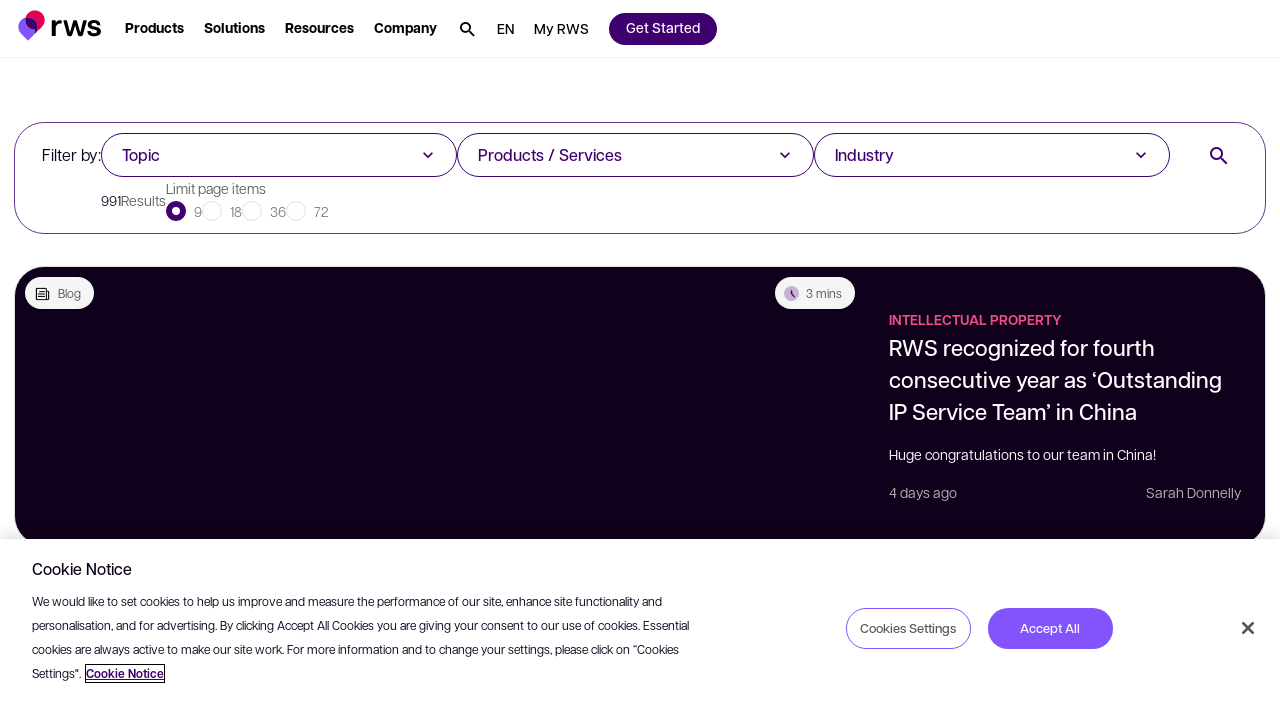

--- FILE ---
content_type: text/html; charset=utf-8
request_url: https://www.rws.com/blog/tags/?tag=Web-Content-Management
body_size: 64779
content:

<!DOCTYPE html>
<html lang="en-gb" dir="ltr">
<head>
    <script src="https://cdn.optimizely.com/js/5098497884553216.js"></script>
    <meta charset="utf-8" />
    <title>Visit us for all our latest blog posts - RWS</title>
    <meta name="description" content="The RWS Blog, the place to keep updated on the latest industry trends and developments. Looking for more information on RWS? Read more here today." />
    <meta name="viewport" content="width=device-width, initial-scale=1.0, minimum-scale=1.0, user-scalable=yes" />
    <meta http-equiv="X-UA-Compatible" content="IE=edge" />
    <meta name="version" content="29.0.0.37">

    <link rel="manifest" href="/manifest_rws.json" />
    <link rel="shortcut icon" sizes="16x16 32x32 48x48" href="/icons/favicon_rws.ico" type="image/x-icon">
    <link rel="icon" type="image/png" sizes="96x96" href="/icons/favicon-96x96_rws.png" />
    <link rel="apple-touch-icon" type="image/png" sizes="180x180" href="/icons/apple-touch-icon_rws.png" />
    <link rel="icon" type="image/svg+xml" sizes="any" href="/icons/favicon_rws.svg" />

        <meta name="robots" content="noindex, follow" />






        <!-- GTM  - - BEGIN -->
        <script nonce="FAxENG/N/ZnVvSk7/PKjtw==">
            (function (w, d, s, l, i) {
                w[l] = w[l] || []; w[l].push({
                    'gtm.start':
                        new Date().getTime(), event: 'gtm.js'
                }); var f = d.getElementsByTagName(s)[0],
                    j = d.createElement(s), dl = l != 'dataLayer' ? '&l=' + l : ''; j.async = true; j.src =
                        'https://www.googletagmanager.com/gtm.js?id=' + i + dl; f.parentNode.insertBefore(j, f);
            })(window, document, 'script', 'dataLayer', 'GTM-N4RFHDQ');
        </script>
        <!-- GTM - END -->
    <!-- Open Graph Tags - BEGIN -->
    <meta property="og:description" content="The RWS Blog, the place to keep updated on the latest industry trends and developments. Looking for more information on RWS? Read more here today." />
    <meta property="og:image" content="https://www.rws.com/media/images/web-preview-socials_tcm228-208946.webp?v=20260128120157" />
    <meta property="og:title" content="Visit us for all our latest blog posts - RWS" />
    <meta property="og:type" content="website" />
    <meta property="og:url" content="https://www.rws.com/blog/tags/" />
    <!-- Open Graph Tags - END -->
    <!-- Twitter Tags - BEGIN -->
    <meta name="twitter:image" content="https://www.rws.com/media/images/web-preview-socials_tcm228-208946.webp?v=20260128120157" />
    <meta name="twitter:title" content="Visit us for all our latest blog posts - RWS" />
    <meta name="twitter:description" content="The RWS Blog, the place to keep updated on the latest industry trends and developments. Looking for more information on RWS? Read more here today." />
    <meta name="twitter:card" content="summary" />
    <!-- Twitter Tags - END -->
    <!-- OneTrust Cookies Consent Notice start for rws.com -->
    <script src="https://cdn.cookielaw.org/scripttemplates/otSDKStub.js" type="text/javascript" data-document-language="true" charset="UTF-8" data-domain-script="0829f7a9-9cc9-475a-bac1-3acee089735b" nonce="FAxENG/N/ZnVvSk7/PKjtw=="></script>
    <script nonce="FAxENG/N/ZnVvSk7/PKjtw==">
        function OptanonWrapper() {
        }
    </script>
    <!-- OneTrust Cookies Consent Notice end for rws.com -->
    <!-- Link Rel Tags - BEGIN -->
    <link rel="canonical" href="https://www.rws.com/blog/tags/">
        <link rel="alternate" href="https://www.rws.com/blog/tags/" hreflang="en-gb">
        <link rel="alternate" href="https://www.rws.com/de/blog/tags/" hreflang="de-de">
        <link rel="alternate" href="https://www.rws.com/fr/blog/tags/" hreflang="fr-fr">
        <link rel="alternate" href="https://www.rws.com/jp/blog/tags/" hreflang="ja-JP">
        <link rel="alternate" href="https://www.rws.com/cn/blog/tags/" hreflang="zh-CN">
        <link rel="alternate" href="https://www.rws.com/es/blog/tags/" hreflang="es-ES">
        <link rel="alternate" href="https://www.rws.com/it/blog/tags/" hreflang="it-it">
        <link rel="alternate" href="https://www.rws.com/kr/blog/tags/" hreflang="ko-KR">
    <!-- Link Rel Tags - END -->

    <link id="css-app" href="/css/app.min.css?v=20260128120157?v=20260128120157" rel="stylesheet"  />
<link id="css-mega-navigation" href="/css/components/mega-navigation.min.css?v=20260128120157?v=20260128120157" rel="stylesheet"  />
<link id="css-site-logo" href="/css/components/site-logo.min.css?v=20260128120157?v=20260128120157" rel="stylesheet"  />
<link id="css-navigation-software" href="/css/components/navigation-software.min.css?v=20260128120157?v=20260128120157" rel="stylesheet"  />
<link id="css-navigation-solution" href="/css/components/navigation-solution.min.css?v=20260128120157?v=20260128120157" rel="stylesheet"  />
<link id="css-navigation-resources" href="/css/components/navigation-resources.min.css?v=20260128120157?v=20260128120157" rel="stylesheet"  />
<link id="css-navigation-about" href="/css/components/navigation-about.min.css?v=20260128120157?v=20260128120157" rel="stylesheet"  />
<link id="css-navigation-search" href="/css/components/navigation-search.min.css?v=20260128120157?v=20260128120157" rel="stylesheet"  />
<link id="css-modal" href="/css/components/modal.min.css?v=20260128120157?v=20260128120157" rel="stylesheet"  />
<link id="css-filtered-blog-list" href="/css/components/filtered-blog-list.min.css?v=20260128120157?v=20260128120157" rel="stylesheet"  />
<link id="css-one-trust-site-footer" href="/css/components/one-trust-site-footer.min.css?v=20260128120157?v=20260128120157" rel="stylesheet"  />

    

    <!-- Adobe Font • Articulat CF -->
    <link rel="preconnect" href="https://use.typekit.net" crossorigin>
    <link rel="preload" href="https://use.typekit.net/zmj7uzc.css" as="style" crossorigin>
    <link rel="stylesheet" href="https://use.typekit.net/zmj7uzc.css" crossorigin>
    <style>
        @font-face {
          font-family: "articulat-cf"; /* смотри в CSS Adobe */
          font-display: swap !important;
        }
    </style>

    


    <!-- dreamdata start -->
    <script type="text/plain" class="optanon-category-C0002" nonce="FAxENG/N/ZnVvSk7/PKjtw==">
        !function(){window.analytics||(window.analytics=[]),window.analytics.methods=["identify","track","trackLink","trackForm","trackClick","trackSubmit","page","pageview","ab","alias","ready","group","on","once","off"],window.analytics.factory=function(a){return function(){var t=Array.prototype.slice.call(arguments);return t.unshift(a),window.analytics.push(t),window.analytics}};for(var a=0;a<window.analytics.methods.length;a++){var t=window.analytics.methods[a];window.analytics[t]=window.analytics.factory(t)}analytics.load=function(a){if(!document.getElementById("dreamdata-analytics")){window.__DD_TEMP_ANALYTICS__=window.analytics;var t=document.createElement("script");t.async=!0,t.id="dreamdata-analytics",t.type="text/javascript",t.src="https://cdn.dreamdata.cloud/scripts/analytics/v1/dreamdata.min.js",t.addEventListener("load",function(t){if(analytics&&analytics.initialize)for(analytics.initialize({"Dreamdata.io":{apiKey:a}});window.__DD_TEMP_ANALYTICS__.length>0;){var i=window.__DD_TEMP_ANALYTICS__.shift(),n=i.shift();analytics[n]&&analytics[n].apply(analytics,i)}},!1);var i=document.getElementsByTagName("script")[0];i.parentNode.insertBefore(t,i)}},analytics.load("94bef611-3536-4332-b440-ccd58d3eeae0"),analytics.page()}();
    </script>
    <script type="text/plain" class="optanon-category-C0002" nonce="FAxENG/N/ZnVvSk7/PKjtw==">
        var script = document.createElement('script');
        script.async = 'true';
        script.id = 'dreamdata-form-identify';
        script.src = "https://cdn.dreamdata.cloud/scripts/identify-form/v1/identify-form.min.js";
        script.setAttribute('data-hubspot-forms', 'true');
        document.head.appendChild(script);
    </script>
    <!-- dreamdata end -->
</head>
<body data-page-id="185517">
    
<div class="accessibility-skip">
    <button data-target="#main" class="accessibility-skip__link" lang="en-gb" aria-label="Skip to main content, press Enter">
        <span class="accessibility-skip-icon icon-section"></span>

        <span class="accessibility-skip-title">Skip to main content</span>

        <span class="accessibility-skip-icon icon-enter"></span>
    </button>
</div>



    <div class="page page--rws page--fullwidth">
        <section class="region__Header">
<header aria-label="main" class="header">

<nav role="navigation" class="mega_navigation default">
  <div class="mega_navigation__outer " data-navigation-node>
    <div class="mega_navigation__inner">
        <ul class="mega_navigation__group">
            <!--TemplateName: SiteLogo-->

<li class="site_logo">
    <a title="RWS" class="site_logo__link" role="button" aria-haspopup="false" href="/">
        <img alt="RWS" title="RWS" class="site_logo__image image--default " data-mime-type="image/svg&#x2B;xml" height="48" loading="eager" src="/media/images/logo-rws_tcm228-236815.svg?v=20260128120157" width="80" />

    </a>
</li>
            <!--TemplateName: NavigationSoftware-->

<li class="menu_item software" id="menu-item-286618" data-desktop>
    
    <button class="menu_item__link" data-menu-section="Products" aria-label="Products. Press the Space key to show submenus." role="button" aria-haspopup="true" aria-expanded="false">
        <span class="hover">
            <span class="text--node">
                Products
            </span>
        </span>
    </button>


    <div class="menu_item__content" aria-label="Press the ESC to hide Products">
        <div class="menu_item__content_outer">
            <div class="menu_item__content_inner">
                <div class="menu_item__content_heading">
                    <div class="heading__description"></div>
                </div>

                    <div class="menu_item__columns">
                            <div class="menu_item__columns__item">
                                <div class="menu_item__columns__item">
                                            <a class="menu_item__columns_title" data-menu-section="software" href="/generate/">
                                              Generate 
                                            </a>

                                            <ul class="menu_item__columns_list">
                                                <li class="columns_list__subitem columns_list__subitem--icon">
                                                        <a class="columns_list__link" data-menu-section="software" href="/content-management/structured-content/">                                                            
                                                            <div class="columns_list__subitem_text">
                                                                    <picture class="icon"><source media="(min-width: 900px)" srcset="/media/images/solution-icons_Intelligent-knowledge-platform_tcm228-287203.svg?v=20260128120157"></source><source srcset="/media/images/solution-icons_Intelligent-knowledge-platform_tcm228-287203.svg?v=20260128120157"></source><img alt="" data-mime-type="image/svg&#x2B;xml" loading="lazy" src="/media/images/solution-icons_Intelligent-knowledge-platform_tcm228-287203.svg?v=20260128120157"></img></picture></picture>

                                                                Intelligent Knowledge Platforms

                                                            </div>

                                                                <div class="columns_list__subitem_description">
                                                                    Trusted knowledge at enterprise scale
                                                                </div>
                                                        </a>



                                                        <div class="columns_list__sublinks">
                                                                <a class="columns_list__sublink" data-menu-section="software" href="/contenta/">
                                                                    Contenta

                                                                </a>
                                                                <a class="columns_list__sublink" data-menu-section="software" href="/content-management/fonto/">
                                                                    Fonto

                                                                </a>
                                                                <a class="columns_list__sublink" data-menu-section="software" href="/content-management/tridion/">
                                                                    Tridion 

                                                                </a>
                                                                <a class="columns_list__sublink" data-menu-section="software" href="/content-management/propylon/">
                                                                    Propylon

                                                                </a>
                                                        </div>
                                                </li>
                                                <li class="columns_list__subitem columns_list__subitem--icon">
                                                        <a class="columns_list__link" data-menu-section="software" href="/artificial-intelligence/train-ai-data-services/">                                                            
                                                            <div class="columns_list__subitem_text">
                                                                    <picture class="icon"><source media="(min-width: 900px)" srcset="/media/images/solution-icons_data-services_tcm228-287202.svg?v=20260128120157"></source><source srcset="/media/images/solution-icons_data-services_tcm228-287202.svg?v=20260128120157"></source><img alt="" data-mime-type="image/svg&#x2B;xml" loading="lazy" src="/media/images/solution-icons_data-services_tcm228-287202.svg?v=20260128120157"></img></picture></picture>

                                                                AI Data Services

                                                            </div>

                                                                <div class="columns_list__subitem_description">
                                                                    Data you can depend on
                                                                </div>
                                                        </a>



                                                        <div class="columns_list__sublinks">
                                                                <div class="columns_list__sublink" data-menu-section="software">
                                                                    

                                                                </div>
                                                        </div>
                                                </li>
                                        </ul>
                                </div>
                            </div>
                            <div class="menu_item__columns__item">
                                <div class="menu_item__columns__item">
                                            <a class="menu_item__columns_title" data-menu-section="software" href="/transform/">
                                              Transform 
                                            </a>

                                            <ul class="menu_item__columns_list">
                                                <li class="columns_list__subitem columns_list__subitem--icon">
                                                        <a class="columns_list__link" data-menu-section="software" href="/localization/language-platforms/">                                                            
                                                            <div class="columns_list__subitem_text">
                                                                    <picture class="icon"><source media="(min-width: 900px)" srcset="/media/images/solution-icons_language-platforms_tcm228-287206.svg?v=20260128120157"></source><source srcset="/media/images/solution-icons_language-platforms_tcm228-287206.svg?v=20260128120157"></source><img alt="" data-mime-type="image/svg&#x2B;xml" loading="lazy" src="/media/images/solution-icons_language-platforms_tcm228-287206.svg?v=20260128120157"></img></picture></picture>

                                                                Language Platforms

                                                            </div>

                                                                <div class="columns_list__subitem_description">
                                                                    Enterprise-ready language technology
                                                                </div>
                                                        </a>



                                                        <div class="columns_list__sublinks">
                                                                <a class="columns_list__sublink" data-menu-section="software" href="https://www.trados.com" target="external_language_prefix">
                                                                    Trados

                                                                        <span class="icon icon--launch external"></span>
                                                                </a>
                                                                <a class="columns_list__sublink" data-menu-section="software" href="/language-weaver/">
                                                                    Language Weaver

                                                                </a>
                                                        </div>
                                                </li>
                                                <li class="columns_list__subitem columns_list__subitem--icon">
                                                        <a class="columns_list__link" data-menu-section="software" href="/localization/language-expert-services/">                                                            
                                                            <div class="columns_list__subitem_text">
                                                                    <picture class="icon"><source media="(min-width: 900px)" srcset="/media/images/solution-icons_language-services_tcm228-287207.svg?v=20260128120157"></source><source srcset="/media/images/solution-icons_language-services_tcm228-287207.svg?v=20260128120157"></source><img alt="" data-mime-type="image/svg&#x2B;xml" loading="lazy" src="/media/images/solution-icons_language-services_tcm228-287207.svg?v=20260128120157"></img></picture></picture>

                                                                Language Expert Services

                                                            </div>

                                                                <div class="columns_list__subitem_description">
                                                                    Localization services trusted worldwide
                                                                </div>
                                                        </a>



                                                        <div class="columns_list__sublinks">
                                                                <a class="columns_list__sublink" data-menu-section="software" href="/localization/services/translation-services/">
                                                                    Translation Services

                                                                </a>
                                                                <a class="columns_list__sublink" data-menu-section="software" href="/localization/services/creative-and-digital-content-localization/">
                                                                    Creative and Digital Content

                                                                </a>
                                                        </div>
                                                </li>
                                        </ul>
                                </div>
                            </div>
                            <div class="menu_item__columns__item">
                                <div class="menu_item__columns__item">
                                            <a class="menu_item__columns_title" data-menu-section="software" href="/protect/">
                                              Protect 
                                            </a>

                                            <ul class="menu_item__columns_list">
                                                <li class="columns_list__subitem columns_list__subitem--icon">
                                                        <a class="columns_list__link" data-menu-section="software" href="/intellectual-property-solutions/ip-platforms/">                                                            
                                                            <div class="columns_list__subitem_text">
                                                                    <picture class="icon"><source media="(min-width: 900px)" srcset="/media/images/solution-icons_ip-plaforms_tcm228-287204.svg?v=20260128120157"></source><source srcset="/media/images/solution-icons_ip-plaforms_tcm228-287204.svg?v=20260128120157"></source><img alt="" data-mime-type="image/svg&#x2B;xml" loading="lazy" src="/media/images/solution-icons_ip-plaforms_tcm228-287204.svg?v=20260128120157"></img></picture></picture>

                                                                IP Platforms

                                                            </div>

                                                                <div class="columns_list__subitem_description">
                                                                    Power the IP lifecycle
                                                                </div>
                                                        </a>



                                                        <div class="columns_list__sublinks">
                                                                <a class="columns_list__sublink" data-menu-section="software" href="/intellectual-property-solutions/patents/inovia/">
                                                                    inovia

                                                                </a>
                                                                <a class="columns_list__sublink" data-menu-section="software" href="/intellectual-property-solutions/technology/aop-connect/">
                                                                    AOP Connect

                                                                </a>
                                                        </div>
                                                </li>
                                                <li class="columns_list__subitem columns_list__subitem--icon">
                                                        <a class="columns_list__link" data-menu-section="software" href="/intellectual-property-solutions/">                                                            
                                                            <div class="columns_list__subitem_text">
                                                                    <picture class="icon"><source media="(min-width: 900px)" srcset="/media/images/solution-icons_ip-services_tcm228-287205.svg?v=20260128120157"></source><source srcset="/media/images/solution-icons_ip-services_tcm228-287205.svg?v=20260128120157"></source><img alt="" data-mime-type="image/svg&#x2B;xml" loading="lazy" src="/media/images/solution-icons_ip-services_tcm228-287205.svg?v=20260128120157"></img></picture></picture>

                                                                IP Services

                                                            </div>

                                                                <div class="columns_list__subitem_description">
                                                                    Protect your intellectual property
                                                                </div>
                                                        </a>



                                                        <div class="columns_list__sublinks">
                                                                <div class="columns_list__sublink" data-menu-section="software">
                                                                    

                                                                </div>
                                                        </div>
                                                </li>
                                        </ul>
                                </div>
                            </div>
                    </div>

            </div>
        </div>

            
<div class="menu_item__promo">
            <a class="menu_item__promo_item " data-menu-cta="promo" data-menu-section="Get started" href="/support/professional-services/" target="_blank">
                
        <picture class="menu_item__promo_background"><source media="(min-width: 900px)" srcset="/media/images/ps_tcm228-251576.webp?v=20260128120157"></source><source srcset="/media/images/ps_tcm228-251576.webp?v=20260128120157"></source><img alt="" data-mime-type="image/webp" loading="lazy" src="/media/images/ps_tcm228-251576.webp?v=20260128120157"></img></picture></picture>

    <div class="menu_item__promo_inner">
            <div class="menu_item__promo_title">Need a hand getting started?</div>

            <div class="menu_item__promo_description">Get the most out of your RWS software product with our implementation and training services</div>

            <button data-menu-cta="promo" data-menu-section="Get started" class="btn btn--small btn--outline"><span class="btn--text">
                Get started
            </span></button>
    </div>

            </a>
            <a class="menu_item__promo_item " data-menu-cta="promo" data-menu-section="Find out more" href="/support/">
                
        <picture class="menu_item__promo_background"><source media="(min-width: 900px)" srcset="/media/images/community_tcm228-251575.webp?v=20260128120157"></source><source srcset="/media/images/community_tcm228-251575.webp?v=20260128120157"></source><img alt="" data-mime-type="image/webp" loading="lazy" src="/media/images/community_tcm228-251575.webp?v=20260128120157"></img></picture></picture>

    <div class="menu_item__promo_inner">
            <div class="menu_item__promo_title">Technical resources</div>

            <div class="menu_item__promo_description">Documentation, community, and knowledgebase</div>

            <button data-menu-cta="promo" data-menu-section="Find out more" class="btn btn--small btn--outline"><span class="btn--text">
                Find out more
            </span></button>
    </div>

            </a>
</div>

    </div>
</li>
            <!--TemplateName: NavigationSolution-->

<li class="menu_item solution" id="menu-item-286731" data-menu-solution data-desktop>
  
    <button class="menu_item__link" data-menu-section="Solutions" aria-label="Solutions. Press the Space key to show submenus." role="button" aria-haspopup="true" aria-expanded="false">
        <span class="hover">
            <span class="text--node">
                Solutions
            </span>
        </span>
    </button>


  <div class="menu_item__content" aria-label="Press the ESC to hide Solutions">
    <div class="menu_item__tabs">
      <div class="menu_item__tabs_wrapper">
          <button class="menu_item__tabs_item active" data-radio-label-for="menu-tab-id-0-286731">
            <span class="menu_item__tabs_title">
              Who we work with
            </span>

            <span class="menu_item__tabs_description">
              How businesses like yours use RWS technology and services
            </span>
          </button>
          <button class="menu_item__tabs_item " data-radio-label-for="menu-tab-id-1-286731">
            <span class="menu_item__tabs_title">
              By use case
            </span>

            <span class="menu_item__tabs_description">
              AI powered language services and technology to meet your challenge
            </span>
          </button>
      </div>

      <div class="menu_item__tabs_content_outer">
          <div id="menu-tab-id-0-286731" data-type="radio" data-name="menu-item-tabs-286731" class="menu_item__tabs_checkbox checked"></div>
          <div class="menu_item__tabs_content">
            <div class="menu_item__tabs_content_inner">
                <div class="menu_item__columns">
                    <div class="menu_item__columns__item ">
                        <div class="menu_item__columns_title">
                          Roles
                        </div>

                        <ul class="menu_item__columns_list">
                            <li class="columns_list__subitem">
                                <a class="columns_list__link" data-menu-section="solution" href="/roles/ai-mt-data/">

                                  <span class="text--node">AI</span>

                                </a>
                            </li>
                            <li class="columns_list__subitem">
                                <a class="columns_list__link" data-menu-section="solution" href="/roles/corporate/">

                                  <span class="text--node">Corporate</span>

                                </a>
                            </li>
                            <li class="columns_list__subitem">
                                <a class="columns_list__link" data-menu-section="solution" href="/roles/it-leaders/">

                                  <span class="text--node">IT</span>

                                </a>
                            </li>
                            <li class="columns_list__subitem">
                                <a class="columns_list__link" data-menu-section="solution" href="/roles/language-management/">

                                  <span class="text--node">Language management</span>

                                </a>
                            </li>
                            <li class="columns_list__subitem">
                                <a class="columns_list__link" data-menu-section="solution" href="/roles/legal-and-compliance/">

                                  <span class="text--node">Legal and compliance leaders</span>

                                </a>
                            </li>
                            <li class="columns_list__subitem">
                                <a class="columns_list__link" data-menu-section="solution" href="/roles/marketing/">

                                  <span class="text--node">Marketers</span>

                                </a>
                            </li>
                            <li class="columns_list__subitem">
                                <a class="columns_list__link" data-menu-section="solution" href="/roles/product-and-support/">

                                  <span class="text--node">Product leaders</span>

                                </a>
                            </li>
                            <li class="columns_list__subitem">
                                <a class="columns_list__link" data-menu-section="solution" href="/roles/training-and-education/">

                                  <span class="text--node">Training leaders</span>

                                </a>
                            </li>
                        </ul>
                    </div>
                    <div class="menu_item__columns__item ">
                        <div class="menu_item__columns_title">
                          Industries
                        </div>

                        <ul class="menu_item__columns_list">
                            <li class="columns_list__subitem">
                                <a class="columns_list__link" data-menu-section="solution" href="/industries/aerospace-and-defense/">

                                  <span class="text--node">Aerospace &amp; defense</span>

                                </a>
                            </li>
                            <li class="columns_list__subitem">
                                <a class="columns_list__link" data-menu-section="solution" href="/industries/automotive/">

                                  <span class="text--node">Automotive</span>

                                </a>
                            </li>
                            <li class="columns_list__subitem">
                                <a class="columns_list__link" data-menu-section="solution" href="/industries/energy/">

                                  <span class="text--node">Energy</span>

                                </a>
                            </li>
                            <li class="columns_list__subitem">
                                <a class="columns_list__link" data-menu-section="solution" href="/industries/financial-services/">

                                  <span class="text--node">Financial </span>

                                </a>
                            </li>
                            <li class="columns_list__subitem">
                                <a class="columns_list__link" data-menu-section="solution" href="/industries/government/">

                                  <span class="text--node">Government</span>

                                </a>
                            </li>
                            <li class="columns_list__subitem">
                                <a class="columns_list__link" data-menu-section="solution" href="/industries/legal/">

                                  <span class="text--node">Legal</span>

                                </a>
                            </li>
                            <li class="columns_list__subitem">
                                <a class="columns_list__link" data-menu-section="solution" href="/industries/life-sciences/">

                                  <span class="text--node">Life sciences</span>

                                </a>
                            </li>
                            <li class="columns_list__subitem">
                                <a class="columns_list__link" data-menu-section="solution" href="/industries/luxury-brands/">

                                  <span class="text--node">Luxury brands</span>

                                </a>
                            </li>
                        </ul>
                    </div>
                    <div class="menu_item__columns__item ">
                        <div class="menu_item__columns_title">
                          &nbsp;
                        </div>

                        <ul class="menu_item__columns_list">
                            <li class="columns_list__subitem">
                                <a class="columns_list__link" data-menu-section="solution" href="/industries/managed-care/">

                                  <span class="text--node">Managed care</span>

                                </a>
                            </li>
                            <li class="columns_list__subitem">
                                <a class="columns_list__link" data-menu-section="solution" href="/industries/industrial-manufacturing/">

                                  <span class="text--node">Manufacturing</span>

                                </a>
                            </li>
                            <li class="columns_list__subitem">
                                <a class="columns_list__link" data-menu-section="solution" href="/industries/media-entertainment/">

                                  <span class="text--node">Media &amp; entertainment</span>

                                </a>
                            </li>
                            <li class="columns_list__subitem">
                                <a class="columns_list__link" data-menu-section="solution" href="/industries/retail-and-ecommerce/">

                                  <span class="text--node">Retail</span>

                                </a>
                            </li>
                            <li class="columns_list__subitem">
                                <a class="columns_list__link" data-menu-section="solution" href="/industries/high-tech-software/">

                                  <span class="text--node">Technology</span>

                                </a>
                            </li>
                            <li class="columns_list__subitem">
                                <a class="columns_list__link" data-menu-section="solution" href="/industries/telecommunications/">

                                  <span class="text--node">Telecommunications</span>

                                </a>
                            </li>
                            <li class="columns_list__subitem">
                                <a class="columns_list__link" data-menu-section="solution" href="/industries/hospitality/">

                                  <span class="text--node">Travel &amp; hospitality</span>

                                </a>
                            </li>
                        </ul>
                    </div>
                </div>

            </div>

          </div>
          <div id="menu-tab-id-1-286731" data-type="radio" data-name="menu-item-tabs-286731" class="menu_item__tabs_checkbox "></div>
          <div class="menu_item__tabs_content">
            <div class="menu_item__tabs_content_inner">
                <div class="menu_item__columns">
                    <div class="menu_item__columns__item no--title">

                        <ul class="menu_item__columns_list">
                            <li class="columns_list__subitem">
                                <a class="columns_list__link" data-menu-section="solution" href="/localization/services/strategic-localization/">

                                  <span class="text--node">Strategic localization</span>

                                </a>
                            </li>
                            <li class="columns_list__subitem">
                                <a class="columns_list__link" data-menu-section="solution" href="/localization/services/solutions/setting-up-a-global-content-localization-programme/">

                                  <span class="text--node">Setting up a global content localization program</span>

                                </a>
                            </li>
                            <li class="columns_list__subitem">
                                <a class="columns_list__link" data-menu-section="solution" href="/localization/services/solutions/optimizing-a-global-content-programme/">

                                  <span class="text--node">Optimizing a global content program</span>

                                </a>
                            </li>
                            <li class="columns_list__subitem">
                                <a class="columns_list__link" data-menu-section="solution" href="/localization/services/solutions/international-product-launch/">

                                  <span class="text--node">International product launch</span>

                                </a>
                            </li>
                            <li class="columns_list__subitem">
                                <a class="columns_list__link" data-menu-section="solution" href="/localization/services/solutions/harness-the-power-of-ai-for-global-content/">

                                  <span class="text--node">Integrating AI into your global content strategy</span>

                                </a>
                            </li>
                            <li class="columns_list__subitem">
                                <a class="columns_list__link" data-menu-section="solution" href="/language-weaver/">

                                  <span class="text--node">Neural machine translation</span>

                                </a>
                            </li>
                        </ul>
                    </div>
                    <div class="menu_item__columns__item no--title">

                        <ul class="menu_item__columns_list">
                            <li class="columns_list__subitem">
                                <a class="columns_list__link" data-menu-section="solution" href="/content-management/tridion/">

                                  <span class="text--node">Content management</span>

                                </a>
                            </li>
                            <li class="columns_list__subitem">
                                <a class="columns_list__link" data-menu-section="solution" href="/language-weaver/government-solutions/">

                                  <span class="text--node">Multilingual content intelligence</span>

                                </a>
                            </li>
                            <li class="columns_list__subitem">
                                <a class="columns_list__link" data-menu-section="solution" href="/intellectual-property-solutions/patents/patent-translations/">

                                  <span class="text--node">Patent translations</span>

                                </a>
                            </li>
                            <li class="columns_list__subitem">
                                <a class="columns_list__link" data-menu-section="solution" href="/content-management/tridion/">

                                  <span class="text--node">Boosting customer experiences</span>

                                </a>
                            </li>
                            <li class="columns_list__subitem">
                                <a class="columns_list__link" data-menu-section="solution" href="https://www.trados.com/product/enterprise/" target="external_language_prefix">

                                  <span class="text--node">Managing translation projects</span>

                                    <span class="icon icon--launch external"></span>
                                </a>
                            </li>
                            <li class="columns_list__subitem">
                                <a class="columns_list__link" data-menu-section="solution" href="/content-management/tridion/semantic-ai/">

                                  <span class="text--node">AI for content management</span>

                                </a>
                            </li>
                        </ul>
                    </div>
                </div>

                <div class="menu_item__promo">
                    <a class="menu_item__promo_item" data-menu-section="solution" href="https://app.hai.rws.com/en-US" target="_self">
                        <picture class="menu_item__promo_image"><source media="(min-width: 900px)" srcset="/media/images/1-lal-start-speaking_tcm228-245032.webp?v=20260128120157"></source><source srcset="/media/images/1-lal-start-speaking_tcm228-245032.webp?v=20260128120157"></source><img alt="" data-mime-type="image/webp" loading="lazy" src="/media/images/1-lal-start-speaking_tcm228-245032.webp?v=20260128120157"></img></picture></picture>

                        <span class="menu_item__promo_inner">
                            <span class="menu_item__promo_title">Human &#x2B; AI </span>

                            <span class="menu_item__promo_description">Need a document translating? Upload now to get started</span>
                        </span>
                    </a>
                    <a class="menu_item__promo_item" data-menu-section="solution" href="/artificial-intelligence/">
                        <picture class="menu_item__promo_image"><source media="(min-width: 900px)" srcset="/media/dynamic/images/gi-social-1_tcm228-242456.webp?original=.jpg&amp;v=20260128120157"></source><source srcset="/media/dynamic/images/gi-social-1_tcm228-242456.webp?original=.jpg&amp;v=20260128120157"></source><img alt="" data-mime-type="image/jpeg" loading="lazy" src="/media/dynamic/images/gi-social-1_tcm228-242456.webp?original=.jpg&amp;v=20260128120157"></img></picture></picture>

                        <span class="menu_item__promo_inner">
                            <span class="menu_item__promo_title">AI at RWS  </span>

                            <span class="menu_item__promo_description">Unlock your AI potential</span>
                        </span>
                    </a>
                    <a class="menu_item__promo_item" data-menu-section="solution" href="/localization/services/ai-for-global-content/">
                        <picture class="menu_item__promo_image"><source media="(min-width: 900px)" srcset="/media/dynamic/images/transcreation-resource-page-thumbnail_resource-page-thumbnail-image_tcm228-200305.webp?original=.png&amp;v=20260128120157"></source><source srcset="/media/dynamic/images/transcreation-resource-page-thumbnail_resource-page-thumbnail-image_tcm228-200305.webp?original=.png&amp;v=20260128120157"></source><img alt="RWS - Transcreation" data-mime-type="image/png" loading="lazy" src="/media/dynamic/images/transcreation-resource-page-thumbnail_resource-page-thumbnail-image_tcm228-200305.webp?original=.png&amp;v=20260128120157"></img></picture></picture>

                        <span class="menu_item__promo_inner">
                            <span class="menu_item__promo_title">AI for global content</span>

                            <span class="menu_item__promo_description">Experience our revolutionary AI-powered translation solutions</span>
                        </span>
                    </a>
                </div>
            </div>

          </div>
      </div>
    </div>
  </div>
</li>
            <!--TemplateName: NavigationResources-->

<li class="menu_item resources style-grey" id="menu-item-286888" data-desktop>
  
    <button class="menu_item__link" data-menu-section="Resources" aria-label="Resources. Press the Space key to show submenus." role="button" aria-haspopup="true" aria-expanded="false">
        <span class="hover">
            <span class="text--node">
                Resources
            </span>
        </span>
    </button>


  <div class="menu_item__content" aria-label="Press the ESC to hide Resources">
    <div class="menu_item__content_outer">
      <div class="menu_item__content_inner">
        <div class="menu_item__columns">
          <div class="menu_item__columns__item no--title">
            <div class="menu_item__columns">
              <div class="menu_item__columns__item no--title">
                      <ul class="menu_item__columns_list">
                            <li class="columns_list__subitem">
                                <div class="menu_item__content__grey-box">
                                  <div class="menu_item__columns_title with-icon">
                                    <div class="menu_item__content_heading">
                                      <a class="heading__title" data-menu-section="resources" data-idx-source href="/resource-center/">
                                          <picture class="icon"><source media="(min-width: 900px)" srcset="/media/images/Lightbulb--Streamline-Core_tcm228-280855.svg?v=20260128120157"></source><source srcset="/media/images/Lightbulb--Streamline-Core_tcm228-280855.svg?v=20260128120157"></source><img alt="Light bulb" data-mime-type="image/svg&#x2B;xml" loading="lazy" src="/media/images/Lightbulb--Streamline-Core_tcm228-280855.svg?v=20260128120157"></img></picture></picture>

                                        Insights


                                        <span class="columns_list__subitem_description">
                                          Explore expert insights, customer success stories and in-depth resources.
                                        </span>
                                      </a>
                                    </div>
                                  </div>
                                </div>
                            </li>
                            <li class="columns_list__subitem">
                                <div class="menu_item__content__grey-box">
                                  <div class="menu_item__columns_title with-icon">
                                    <div class="menu_item__content_heading">
                                      <a class="heading__title" data-menu-section="resources" data-idx-source href="/about/media-centre/">
                                          <picture class="icon"><source media="(min-width: 900px)" srcset="/media/images/Earth-1--Streamline-Core_tcm228-280860.svg?v=20260128120157"></source><source srcset="/media/images/Earth-1--Streamline-Core_tcm228-280860.svg?v=20260128120157"></source><img alt="Earth / Global" data-mime-type="image/svg&#x2B;xml" loading="lazy" src="/media/images/Earth-1--Streamline-Core_tcm228-280860.svg?v=20260128120157"></img></picture></picture>

                                        Media centre


                                        <span class="columns_list__subitem_description">
                                          News, press releases and media information.
                                        </span>
                                      </a>
                                    </div>
                                  </div>
                                </div>
                            </li>
                      </ul>
              </div>

              <div class="menu_item__columns__item">
                <div class="menu_item__columns_title">
                  You might like
                </div>

                <ul class="menu_item__columns_list">
                  <li class="columns_list__subitem">
                    <a class="columns_list__link_banner" data-menu-section="resources" href="/blog/ai-dubbing-in-2026/" target="_self">
                      <picture class="link_banner__background"><source media="(min-width: 900px)" srcset="/media/dynamic/images/nav-promo_tcm228-287627.webp?original=.png&amp;v=20260128120157"></source><source srcset="/media/dynamic/images/nav-promo_tcm228-287627.webp?original=.png&amp;v=20260128120157"></source><img alt="" data-mime-type="image/png" loading="lazy" src="/media/dynamic/images/nav-promo_tcm228-287627.webp?original=.png&amp;v=20260128120157"></img></picture></picture>

                      <span class="link_banner__text">
                        AI dubbing in 2025: the complete guide for global business and content leaders
                      </span>
                    </a>
                  </li>
                </ul>
              </div>
            </div>
          </div>

          <section class="menu_item__columns__item no--title" v-cloak id="app-event" v-bind="$attrs" data-app-type="filtered-list" data-query-url="/query/materialized/" data-query-text="" data-sort-by="" data-sort-by-ascending="date" data-date-predicate="future" data-offset="0" data-limit="3" data-query-filters="" data-query-filters-operator="or" data-query-filter-group="" data-search-sections="" data-item-type="event" data-override-industry="" data-override-resource-type="" data-override-event-type="" data-override-country="" data-override-partner-type="" data-override-connector-type="" data-override-external-content-type="" data-override-agency="" data-override-version="" data-override-author="" data-exclude-items="" data-override-primary-resource-type="" data-override-primary-industry="" data-override-primary-product-service="" data-override-primary-topic="" data-override-integration-category="" data-override-indepth="">
            <div class="menu_item__content__grey-box">
              <div class="menu_item__columns">
                <div class="menu_item__columns__item">
                  <div class="menu_item__content_heading">
                    <a class="heading__title" data-menu-section="resources" data-idx-source href="/about/events/">
                      Events
                    </a>
                  </div>

                  <div class="menu_item__columns_list" v-if="totalItems > 0">
                    <template v-for="(item, index) in items">
                      <component :is="`menu${item.itemType}`" :item="item" :labels="{
                                              'labellocaltime': `Local Time`,
                                              'labelopenmap': `View details`,
                                              'labelreadmore': `Read More`,
                                              'viewinmytimezone': `View in my timezone`,
                                              'register': `Register`,
                                              'eventlistingviewdetails': `View Details`,
                                              'pleaseselect': `Please Select`,
                                              'show': `Show`,
                                               'eventlistingregister': `Register`
                                            }" :data-component-id="item.id"/>
                    </template>
                  </div>

                  <div v-show="loading" class="loader">
  <div class="loader__lines" aria-label="loading..."></div>
</div>

                </div>
              </div>
            </div>
          </section>
        </div>

      </div>
    </div>

            
<div class="menu_item__promo">
            <a class="menu_item__promo_item " data-menu-cta="promo" data-menu-section="" href="/support/">
                
        <picture class="menu_item__promo_background"><source media="(min-width: 900px)" srcset="/media/dynamic/images/discover_tcm228-280832.webp?original=.png&amp;v=20260128120157"></source><source srcset="/media/dynamic/images/discover_tcm228-280832.webp?original=.png&amp;v=20260128120157"></source><img alt="" data-mime-type="image/png" loading="lazy" src="/media/dynamic/images/discover_tcm228-280832.webp?original=.png&amp;v=20260128120157"></img></picture></picture>

    <div class="menu_item__promo_inner">
            <div class="menu_item__promo_title">Explore</div>

            <div class="menu_item__promo_description">Documentation, community and knowledgebase</div>

    </div>

            </a>
</div>

  </div>
</li>
            <!--TemplateName: NavigationAbout-->

<li class="menu_item about" id="menu-item-286734" aria-haspopup="true" aria-expanded="false" data-desktop>
  
    <a class="menu_item__link" data-menu-section="Company" aria-label="Company. Press the Space key to show submenus." role="button" aria-haspopup="true" aria-expanded="false" href="/about/">
        <span class="hover">
            <span class="text--node">
                Company
            </span>
        </span>
    </a>


  <div class="menu_item__content" aria-label="Press the ESC to hide Company">
    <div class="menu_item__content_outer">
      <div class="menu_item__content_inner">
        <div class="menu_item__content_heading">
          <div class="heading__title">About RWS</div>
        </div>

          <div class="menu_item__columns">
            <div class="menu_item__columns__item no--title">
              <ul class="menu_item__columns_list">
                  <li class="columns_list__subitem">
                      <a class="columns_list__link" data-menu-section="about" href="/about/">
                        About

                      </a>
                  </li>
                  <li class="columns_list__subitem">
                      <a class="columns_list__link" data-menu-section="about" href="/about/investors/">
                        Investor relations

                      </a>
                  </li>
                  <li class="columns_list__subitem">
                      <a class="columns_list__link" data-menu-section="about" href="/about/careers/">
                        Careers

                      </a>
                  </li>
                  <li class="columns_list__subitem">
                      <a class="columns_list__link" data-menu-section="about" href="/partners/">
                        Partners

                      </a>
                  </li>
              </ul>
            </div>
          </div>
      </div>
    </div>

            
<div class="menu_item__promo">
            <a class="menu_item__promo_item " data-menu-cta="promo" data-menu-section="" href="https://www.rws.com/about/riding-the-ai-shockwave/" target="_blank">
                
        <picture class="menu_item__promo_background"><source media="(min-width: 900px)" srcset="/media/dynamic/images/gen-ai-report_tcm228-270427.webp?original=.png&amp;v=20260128120157"></source><source srcset="/media/dynamic/images/gen-ai-report_tcm228-270427.webp?original=.png&amp;v=20260128120157"></source><img alt="" data-mime-type="image/png" loading="lazy" src="/media/dynamic/images/gen-ai-report_tcm228-270427.webp?original=.png&amp;v=20260128120157"></img></picture></picture>

    <div class="menu_item__promo_inner">
            <div class="menu_item__promo_title">THOUGHT LEADERSHIP</div>

            <div class="menu_item__promo_description">Unlocked 2025: Riding the AI Shockwave</div>

    </div>

            </a>
</div>

  </div>
</li>
        </ul>
        <ul class="mega_navigation__group">
            <!--TemplateName: MenuSeparator-->
<section id="249996" class="cp non-rendering"></section>
            <!--TemplateName: NavigationSearch-->

<li class="menu_item utility__item search no--dropdown" data-mobile>
  <a href="/search/" class="menu_item__link" aria-haspopup="false" aria-label="Search">
    <span class="icon icon--search" aria-hidden="true"></span>
  </a>
</li>

<li class="menu_item utility__item search no--dropdown" id="menu-item-250000" data-desktop>
  <div class="menu__checkbox" id="menu-search"></div>

  <button data-checkbox-label-for="menu-search" role="button" id="search__button" class="menu_item__link" aria-haspopup="true" aria-expanded="false" aria-label="Search. Press the Space key to show submenus.">
    <span class="hover">
      <span class="icon icon--search" aria-hidden="true"></span>
    </span>
  </button>

  <div class="search_wrapper" aria-label="Press the ESC to hide Search">
    <form action="/search/" method="get" role="search" aria-label="Sitewide">
      <div class="search__field_wrapper">
        <input aria-label="Search" class="search__field" id="menu-search-field" name="freetext" oninput="this.value = this.value.replace(/\(/g, &#x27;[&#x27;).replace(/\)/g, &#x27;]&#x27; )" placeholder="Search" type="text" value="" />

        <button class="search__btn_submit" type="submit" title="Search" aria-label="Search">
          <span class="icon icon--search" aria-hidden="true"></span>
        </button>
      </div>

      <button class="search__btn_close" id="search__close"></button>
    </form>
  </div>
</li>
            <!--TemplateName: NavigationLanguageSelector-->

<li class="menu_item utility__item language_selector">
  <div class="menu__checkbox" id="language-menu-switch"></div>

    <button data-checkbox-label-for="language-menu-switch" role="button" id="menu-ls-button" class="menu_item__link language__link" aria-label="Language switch. Press the Space key to show submenus." aria-controls="menu-ls" aria-haspopup="true" aria-expanded="false">
      <span class="hover">
        <span class="language-text text--node">en</span>
        <span class="language-icon icon icon--language"></span>
      </span>
    </button>

    <div class="menu_item__content mobile__dropdown" id="menu-ls" role="menu" aria-labelledby="menu-ls-button" aria-label="Language switch. Press the ESC to hide.">
    <div class="menu_item__content_outer">
      <div class="menu_item__content_inner">
        <ul class="menu_item__columns_list">
            <li class="columns_list__subitem utility_menu__item" role="none">
                <a class="columns_list__link selected"
                   href="/blog/tags/"
                   alt="English"
                   lang="en-gb"
                   >
                  English
                </a>

            </li>
            <li class="columns_list__subitem utility_menu__item" role="none">
                <a class="columns_list__link "
                   href="/de/blog/tags/"
                   alt="Deutsch"
                   lang="de-de"
                   >
                  Deutsch
                </a>

            </li>
            <li class="columns_list__subitem utility_menu__item" role="none">
                <a class="columns_list__link "
                   href="/fr/blog/tags/"
                   alt="Fran&#xE7;ais"
                   lang="fr-fr"
                   >
                  Fran&#xE7;ais
                </a>

            </li>
            <li class="columns_list__subitem utility_menu__item" role="none">
                <a class="columns_list__link "
                   href="/es/blog/tags/"
                   alt="Espa&#xF1;ol"
                   lang="es-ES"
                   >
                  Espa&#xF1;ol
                </a>

            </li>
            <li class="columns_list__subitem utility_menu__item" role="none">
                <a class="columns_list__link "
                   href="/it/blog/tags/"
                   alt="Italiano"
                   lang="it-it"
                   >
                  Italiano
                </a>

            </li>
            <li class="columns_list__subitem utility_menu__item" role="none">
                <a class="columns_list__link "
                   href="/cn/blog/tags/"
                   alt="&#x7B80;&#x4F53;&#x4E2D;&#x6587;"
                   lang="zh-CN"
                   >
                  &#x7B80;&#x4F53;&#x4E2D;&#x6587;
                </a>

            </li>
            <li class="columns_list__subitem utility_menu__item" role="none">
                <a class="columns_list__link "
                   href="/jp/blog/tags/"
                   alt="&#x65E5;&#x672C;&#x8A9E;"
                   lang="ja-JP"
                   >
                  &#x65E5;&#x672C;&#x8A9E;
                </a>

            </li>
            <li class="columns_list__subitem utility_menu__item" role="none">
                <a class="columns_list__link "
                   href="/kr/blog/tags/"
                   alt="&#xD55C;&#xAD6D;&#xC5B4;"
                   lang="ko-KR"
                   >
                  &#xD55C;&#xAD6D;&#xC5B4;
                </a>

            </li>
        </ul>
      </div>
    </div>
  </div>
</li>
            <!--TemplateName: NavigationUtility-->

<li class="menu_item utility__item" id="menu-item-286848" data-desktop>
  <button class="menu_item__link" role="button" aria-haspopup="true" aria-expanded="false" aria-label="My RWS. Press the Space key to show submenus.">
    <span class="hover">

        <span class="text--node">My RWS</span>
    </span>
  </button>

  <div class="menu_item__content" aria-label="Press the ESC to hide My RWS">
    <div class="menu_item__content_outer">
      <div class="menu_item__content_inner">
          <ul class="menu_item__columns_list">
              <li class="columns_list__subitem">
                  <a class="columns_list__link" href="/login/">
                    My account

                  </a>
              </li>
              <li class="columns_list__subitem">
                  <a class="columns_list__link" href="/support/">
                    Technical support

                  </a>
              </li>
              <li class="columns_list__subitem">
                  <a class="columns_list__link" href="/support/training/">
                    Training &amp; certification

                  </a>
              </li>
              <li class="columns_list__subitem">
                  <a class="columns_list__link" href="/support/professional-services/">
                    Professional services

                  </a>
              </li>
          </ul>
      </div>
    </div>
  </div>
</li>
            <!--TemplateName: NavigationButton-->

  <li class="menu_item button no--dropdown" id="menu-item-249995" data-desktop>
    <div class="menu_item__link">
      <a aria-haspopup="false" role="button" data-menu-section="Get Started" class="btn btn--small btn--primary" href="/contact/"><span class="btn--text">
        Get Started
      </span></a>
    </div>
  </li>
        </ul>

        <!--TemplateName: MobileNavigation-->

<div id="main-navigation-menu" class="menu__checkbox"></div>
<div class="mobile__button" data-checkbox-label-for="main-navigation-menu" data-mobile>
  <span class="mobile__button__icon"></span>
</div>

<li class="mobile__dropdown" data-mobile>
  <ul class="mobile_menu">
        <li class="mobile_menu__item" data-level-one>
            <div class="menu__checkbox" id="menu-item-level-one-0"></div>
            <div data-checkbox-label-for="menu-item-level-one-0" class="mobile_menu__link arrow-link">
              <span class="text--node">Products</span>
            </div>

            <div class="mobile_menu sub_menu">
              <ul class="mobile_menu">
                <li class="mobile_menu__item">
                  <div data-checkbox-label-for="menu-item-level-one-0" class="mobile_menu__link back__link">
                    <span>Back</span>
                  </div>
                </li>

                <li class="mobile_menu__item">
                  <span class="mobile_menu__link level-label level-label__no-link">
                    <span>Products</span>
                  </span>
                </li>

                  <li class="mobile_menu__item" data-level-two>
                      <div class="menu__checkbox" id="menu-item-level-two-0-0"></div>
                      <div data-checkbox-label-for="menu-item-level-two-0-0" class="mobile_menu__link arrow-link">
                        <span>Generate</span>
                      </div>

                      <div class="mobile_menu sub_menu">
                        <ul class="mobile_menu">
                          <li class="mobile_menu__item">
                            <div data-checkbox-label-for="menu-item-level-two-0-0" class="mobile_menu__link back__link">
                              <span>Back</span>
                            </div>
                          </li>

                          <li class="mobile_menu__item">
                              <a class="mobile_menu__link level-label level-label__link" href="/generate/">
                                <span>Generate</span>
                              </a>
                          </li>

                            <li class="mobile_menu__item " data-level-three>
                                  <a class="mobile_menu__link" href="/content-management/structured-content/">
                                    <span>
                                      Intelligent Knowledge Platforms

                                    </span>
                                  </a>
                            </li>
                            <li class="mobile_menu__item " data-level-three>
                                  <a class="mobile_menu__link" href="/artificial-intelligence/train-ai-data-services/">
                                    <span>
                                      AI Data Services

                                    </span>
                                  </a>
                            </li>
                        </ul>
                      </div>
                  </li>
                  <li class="mobile_menu__item" data-level-two>
                      <div class="menu__checkbox" id="menu-item-level-two-0-1"></div>
                      <div data-checkbox-label-for="menu-item-level-two-0-1" class="mobile_menu__link arrow-link">
                        <span>Transform</span>
                      </div>

                      <div class="mobile_menu sub_menu">
                        <ul class="mobile_menu">
                          <li class="mobile_menu__item">
                            <div data-checkbox-label-for="menu-item-level-two-0-1" class="mobile_menu__link back__link">
                              <span>Back</span>
                            </div>
                          </li>

                          <li class="mobile_menu__item">
                              <a class="mobile_menu__link level-label level-label__link" href="/transform/">
                                <span>Transform</span>
                              </a>
                          </li>

                            <li class="mobile_menu__item " data-level-three>
                                  <a class="mobile_menu__link" href="/localization/language-platforms/">
                                    <span>
                                      Language Platforms

                                    </span>
                                  </a>
                            </li>
                            <li class="mobile_menu__item " data-level-three>
                                  <a class="mobile_menu__link" href="/localization/language-expert-services/">
                                    <span>
                                      Language Expert Services

                                    </span>
                                  </a>
                            </li>
                        </ul>
                      </div>
                  </li>
                  <li class="mobile_menu__item" data-level-two>
                      <div class="menu__checkbox" id="menu-item-level-two-0-2"></div>
                      <div data-checkbox-label-for="menu-item-level-two-0-2" class="mobile_menu__link arrow-link">
                        <span>Protect</span>
                      </div>

                      <div class="mobile_menu sub_menu">
                        <ul class="mobile_menu">
                          <li class="mobile_menu__item">
                            <div data-checkbox-label-for="menu-item-level-two-0-2" class="mobile_menu__link back__link">
                              <span>Back</span>
                            </div>
                          </li>

                          <li class="mobile_menu__item">
                              <a class="mobile_menu__link level-label level-label__link" href="/protect/">
                                <span>Protect</span>
                              </a>
                          </li>

                            <li class="mobile_menu__item " data-level-three>
                                  <a class="mobile_menu__link" href="/intellectual-property-solutions/ip-platforms/">
                                    <span>
                                      IP Platforms

                                    </span>
                                  </a>
                            </li>
                            <li class="mobile_menu__item " data-level-three>
                                  <a class="mobile_menu__link" href="/intellectual-property-solutions/">
                                    <span>
                                      IP Services

                                    </span>
                                  </a>
                            </li>
                        </ul>
                      </div>
                  </li>
              </ul>
            </div>
        </li>
        <li class="mobile_menu__item" data-level-one>
            <div class="menu__checkbox" id="menu-item-level-one-1"></div>
            <div data-checkbox-label-for="menu-item-level-one-1" class="mobile_menu__link arrow-link">
              <span class="text--node">Solutions</span>
            </div>

            <div class="mobile_menu sub_menu">
              <ul class="mobile_menu">
                <li class="mobile_menu__item">
                  <div data-checkbox-label-for="menu-item-level-one-1" class="mobile_menu__link back__link">
                    <span>Back</span>
                  </div>
                </li>

                <li class="mobile_menu__item">
                  <span class="mobile_menu__link level-label level-label__no-link">
                    <span>Solutions</span>
                  </span>
                </li>

                  <li class="mobile_menu__item" data-level-two>
                      <div class="menu__checkbox" id="menu-item-level-two-1-0"></div>
                      <div data-checkbox-label-for="menu-item-level-two-1-0" class="mobile_menu__link arrow-link">
                        <span>By industry</span>
                      </div>

                      <div class="mobile_menu sub_menu">
                        <ul class="mobile_menu">
                          <li class="mobile_menu__item">
                            <div data-checkbox-label-for="menu-item-level-two-1-0" class="mobile_menu__link back__link">
                              <span>Back</span>
                            </div>
                          </li>

                          <li class="mobile_menu__item">
                              <span class="mobile_menu__link level-label level-label__no-link">
                                <span>By industry</span>
                              </span>
                          </li>

                            <li class="mobile_menu__item " data-level-three>
                                  <a class="mobile_menu__link" href="/industries/aerospace-and-defense/">
                                    <span>
                                      Aerospace and defense

                                    </span>
                                  </a>
                            </li>
                            <li class="mobile_menu__item " data-level-three>
                                  <a class="mobile_menu__link" href="/industries/automotive/">
                                    <span>
                                      Automotive

                                    </span>
                                  </a>
                            </li>
                            <li class="mobile_menu__item " data-level-three>
                                  <a class="mobile_menu__link" href="/industries/energy/">
                                    <span>
                                      Energy

                                    </span>
                                  </a>
                            </li>
                            <li class="mobile_menu__item " data-level-three>
                                  <a class="mobile_menu__link" href="/industries/financial-services/">
                                    <span>
                                      Financial

                                    </span>
                                  </a>
                            </li>
                            <li class="mobile_menu__item " data-level-three>
                                  <a class="mobile_menu__link" href="/industries/government/">
                                    <span>
                                      Government

                                    </span>
                                  </a>
                            </li>
                            <li class="mobile_menu__item " data-level-three>
                                  <a class="mobile_menu__link" href="/industries/legal/">
                                    <span>
                                      Legal

                                    </span>
                                  </a>
                            </li>
                            <li class="mobile_menu__item " data-level-three>
                                  <a class="mobile_menu__link" href="/industries/life-sciences/">
                                    <span>
                                      Life sciences

                                    </span>
                                  </a>
                            </li>
                            <li class="mobile_menu__item " data-level-three>
                                  <a class="mobile_menu__link" href="/industries/luxury-brands/">
                                    <span>
                                      Luxury brands

                                    </span>
                                  </a>
                            </li>
                            <li class="mobile_menu__item " data-level-three>
                                  <a class="mobile_menu__link" href="/industries/managed-care/">
                                    <span>
                                      Managed care

                                    </span>
                                  </a>
                            </li>
                            <li class="mobile_menu__item " data-level-three>
                                  <a class="mobile_menu__link" href="/industries/industrial-manufacturing/">
                                    <span>
                                      Manufacturing

                                    </span>
                                  </a>
                            </li>
                            <li class="mobile_menu__item " data-level-three>
                                  <a class="mobile_menu__link" href="/industries/media-entertainment/">
                                    <span>
                                      Media &amp; entertainment

                                    </span>
                                  </a>
                            </li>
                            <li class="mobile_menu__item " data-level-three>
                                  <a class="mobile_menu__link" href="/industries/retail-and-ecommerce/">
                                    <span>
                                      Retail

                                    </span>
                                  </a>
                            </li>
                            <li class="mobile_menu__item " data-level-three>
                                  <a class="mobile_menu__link" href="/industries/high-tech-software/">
                                    <span>
                                      Technology

                                    </span>
                                  </a>
                            </li>
                            <li class="mobile_menu__item " data-level-three>
                                  <a class="mobile_menu__link" href="/industries/telecommunications/">
                                    <span>
                                      Telecommunications

                                    </span>
                                  </a>
                            </li>
                            <li class="mobile_menu__item " data-level-three>
                                  <a class="mobile_menu__link" href="/industries/hospitality/">
                                    <span>
                                      Travel &amp; hospitality 

                                    </span>
                                  </a>
                            </li>
                        </ul>
                      </div>
                  </li>
                  <li class="mobile_menu__item" data-level-two>
                      <div class="menu__checkbox" id="menu-item-level-two-1-1"></div>
                      <div data-checkbox-label-for="menu-item-level-two-1-1" class="mobile_menu__link arrow-link">
                        <span>By role</span>
                      </div>

                      <div class="mobile_menu sub_menu">
                        <ul class="mobile_menu">
                          <li class="mobile_menu__item">
                            <div data-checkbox-label-for="menu-item-level-two-1-1" class="mobile_menu__link back__link">
                              <span>Back</span>
                            </div>
                          </li>

                          <li class="mobile_menu__item">
                              <span class="mobile_menu__link level-label level-label__no-link">
                                <span>By role</span>
                              </span>
                          </li>

                            <li class="mobile_menu__item " data-level-three>
                                  <a class="mobile_menu__link" href="/roles/ai-mt-data/">
                                    <span>
                                      AI

                                    </span>
                                  </a>
                            </li>
                            <li class="mobile_menu__item " data-level-three>
                                  <a class="mobile_menu__link" href="/roles/corporate/">
                                    <span>
                                      Corporate

                                    </span>
                                  </a>
                            </li>
                            <li class="mobile_menu__item " data-level-three>
                                  <a class="mobile_menu__link" href="/roles/it-leaders/">
                                    <span>
                                      IT

                                    </span>
                                  </a>
                            </li>
                            <li class="mobile_menu__item " data-level-three>
                                  <a class="mobile_menu__link" href="/roles/language-management/">
                                    <span>
                                      Language management

                                    </span>
                                  </a>
                            </li>
                            <li class="mobile_menu__item " data-level-three>
                                  <a class="mobile_menu__link" href="/roles/legal-and-compliance/">
                                    <span>
                                      Legal &amp; compliance

                                    </span>
                                  </a>
                            </li>
                            <li class="mobile_menu__item " data-level-three>
                                  <a class="mobile_menu__link" href="/roles/marketing/">
                                    <span>
                                      Marketers

                                    </span>
                                  </a>
                            </li>
                            <li class="mobile_menu__item " data-level-three>
                                  <a class="mobile_menu__link" href="/roles/product-and-support/">
                                    <span>
                                      Product leaders

                                    </span>
                                  </a>
                            </li>
                            <li class="mobile_menu__item " data-level-three>
                                  <a class="mobile_menu__link" href="/roles/training-and-education/">
                                    <span>
                                      Training leaders

                                    </span>
                                  </a>
                            </li>
                        </ul>
                      </div>
                  </li>
                  <li class="mobile_menu__item" data-level-two>
                      <div class="menu__checkbox" id="menu-item-level-two-1-2"></div>
                      <div data-checkbox-label-for="menu-item-level-two-1-2" class="mobile_menu__link arrow-link">
                        <span>By use case</span>
                      </div>

                      <div class="mobile_menu sub_menu">
                        <ul class="mobile_menu">
                          <li class="mobile_menu__item">
                            <div data-checkbox-label-for="menu-item-level-two-1-2" class="mobile_menu__link back__link">
                              <span>Back</span>
                            </div>
                          </li>

                          <li class="mobile_menu__item">
                              <span class="mobile_menu__link level-label level-label__no-link">
                                <span>By use case</span>
                              </span>
                          </li>

                            <li class="mobile_menu__item " data-level-three>
                                  <a class="mobile_menu__link" href="/localization/services/strategic-localization/">
                                    <span>
                                      Strategic localization

                                    </span>
                                  </a>
                            </li>
                            <li class="mobile_menu__item " data-level-three>
                                  <a class="mobile_menu__link" href="/localization/services/solutions/setting-up-a-global-content-localization-programme/">
                                    <span>
                                      Setting up a global content localization program

                                    </span>
                                  </a>
                            </li>
                            <li class="mobile_menu__item " data-level-three>
                                  <a class="mobile_menu__link" href="/localization/services/solutions/optimizing-a-global-content-programme/">
                                    <span>
                                      Optimizing a global content program

                                    </span>
                                  </a>
                            </li>
                            <li class="mobile_menu__item " data-level-three>
                                  <a class="mobile_menu__link" href="/localization/services/solutions/international-product-launch/">
                                    <span>
                                      International product launch

                                    </span>
                                  </a>
                            </li>
                            <li class="mobile_menu__item " data-level-three>
                                  <a class="mobile_menu__link" href="/localization/services/solutions/harness-the-power-of-ai-for-global-content/">
                                    <span>
                                      Integrating AI into your global content strategy

                                    </span>
                                  </a>
                            </li>
                            <li class="mobile_menu__item " data-level-three>
                                  <a class="mobile_menu__link" href="/language-weaver/">
                                    <span>
                                      Neural machine translation

                                    </span>
                                  </a>
                            </li>
                            <li class="mobile_menu__item " data-level-three>
                                  <a class="mobile_menu__link" href="/content-management/tridion/">
                                    <span>
                                      Content management

                                    </span>
                                  </a>
                            </li>
                            <li class="mobile_menu__item " data-level-three>
                                  <a class="mobile_menu__link" href="/language-weaver/government-solutions/">
                                    <span>
                                      Multilingual content intelligence

                                    </span>
                                  </a>
                            </li>
                            <li class="mobile_menu__item " data-level-three>
                                  <a class="mobile_menu__link" href="/intellectual-property-solutions/patents/patent-translations/">
                                    <span>
                                      Patent translations

                                    </span>
                                  </a>
                            </li>
                            <li class="mobile_menu__item " data-level-three>
                                  <a class="mobile_menu__link" href="/content-management/tridion/">
                                    <span>
                                      Boosting customer experiences

                                    </span>
                                  </a>
                            </li>
                            <li class="mobile_menu__item " data-level-three>
                                  <a class="mobile_menu__link" href="https://www.trados.com/product/enterprise/" target="external_language_prefix">
                                    <span>
                                      Managing translation projects

                                        <span class="icon external icon--launch"></span>
                                    </span>
                                  </a>
                            </li>
                            <li class="mobile_menu__item " data-level-three>
                                  <a class="mobile_menu__link" href="/content-management/tridion/semantic-ai/">
                                    <span>
                                      AI for content management

                                    </span>
                                  </a>
                            </li>
                        </ul>
                      </div>
                  </li>
              </ul>
            </div>
        </li>
        <li class="mobile_menu__item" data-level-one>
            <div class="menu__checkbox" id="menu-item-level-one-2"></div>
            <div data-checkbox-label-for="menu-item-level-one-2" class="mobile_menu__link arrow-link">
              <span class="text--node">Resources</span>
            </div>

            <div class="mobile_menu sub_menu">
              <ul class="mobile_menu">
                <li class="mobile_menu__item">
                  <div data-checkbox-label-for="menu-item-level-one-2" class="mobile_menu__link back__link">
                    <span>Back</span>
                  </div>
                </li>

                <li class="mobile_menu__item">
                  <span class="mobile_menu__link level-label level-label__no-link">
                    <span>Resources</span>
                  </span>
                </li>

                  <li class="mobile_menu__item" data-level-two>
                      <div class="menu__checkbox" id="menu-item-level-two-2-0"></div>
                      <div data-checkbox-label-for="menu-item-level-two-2-0" class="mobile_menu__link arrow-link">
                        <span>Insights</span>
                      </div>

                      <div class="mobile_menu sub_menu">
                        <ul class="mobile_menu">
                          <li class="mobile_menu__item">
                            <div data-checkbox-label-for="menu-item-level-two-2-0" class="mobile_menu__link back__link">
                              <span>Back</span>
                            </div>
                          </li>

                          <li class="mobile_menu__item">
                              <a class="mobile_menu__link level-label level-label__link" href="/resource-center/">
                                <span>Insights</span>
                              </a>
                          </li>

                            <li class="mobile_menu__item " data-level-three>
                            </li>
                        </ul>
                      </div>
                  </li>
                  <li class="mobile_menu__item" data-level-two>
                      <div class="menu__checkbox" id="menu-item-level-two-2-1"></div>
                      <div data-checkbox-label-for="menu-item-level-two-2-1" class="mobile_menu__link arrow-link">
                        <span>Media centre</span>
                      </div>

                      <div class="mobile_menu sub_menu">
                        <ul class="mobile_menu">
                          <li class="mobile_menu__item">
                            <div data-checkbox-label-for="menu-item-level-two-2-1" class="mobile_menu__link back__link">
                              <span>Back</span>
                            </div>
                          </li>

                          <li class="mobile_menu__item">
                              <a class="mobile_menu__link level-label level-label__link" href="/about/media-centre/">
                                <span>Media centre</span>
                              </a>
                          </li>

                            <li class="mobile_menu__item " data-level-three>
                            </li>
                        </ul>
                      </div>
                  </li>
                  <li class="mobile_menu__item" data-level-two>
                      <div class="menu__checkbox" id="menu-item-level-two-2-2"></div>
                      <div data-checkbox-label-for="menu-item-level-two-2-2" class="mobile_menu__link arrow-link">
                        <span>Events</span>
                      </div>

                      <div class="mobile_menu sub_menu">
                        <ul class="mobile_menu">
                          <li class="mobile_menu__item">
                            <div data-checkbox-label-for="menu-item-level-two-2-2" class="mobile_menu__link back__link">
                              <span>Back</span>
                            </div>
                          </li>

                          <li class="mobile_menu__item">
                              <a class="mobile_menu__link level-label level-label__link" href="/about/events/">
                                <span>Events</span>
                              </a>
                          </li>

                            <li class="mobile_menu__item " data-level-three>
                            </li>
                        </ul>
                      </div>
                  </li>
              </ul>
            </div>
        </li>
        <li class="mobile_menu__item" data-level-one>
            <div class="menu__checkbox" id="menu-item-level-one-3"></div>
            <div data-checkbox-label-for="menu-item-level-one-3" class="mobile_menu__link arrow-link">
              <span class="text--node">Company</span>
            </div>

            <div class="mobile_menu sub_menu">
              <ul class="mobile_menu">
                <li class="mobile_menu__item">
                  <div data-checkbox-label-for="menu-item-level-one-3" class="mobile_menu__link back__link">
                    <span>Back</span>
                  </div>
                </li>

                <li class="mobile_menu__item">
                  <span class="mobile_menu__link level-label level-label__no-link">
                    <span>Company</span>
                  </span>
                </li>

                  <li class="mobile_menu__item" data-level-two>
                      <div class="menu__checkbox" id="menu-item-level-two-3-0"></div>
                      <div data-checkbox-label-for="menu-item-level-two-3-0" class="mobile_menu__link arrow-link">
                        <span>About RWS</span>
                      </div>

                      <div class="mobile_menu sub_menu">
                        <ul class="mobile_menu">
                          <li class="mobile_menu__item">
                            <div data-checkbox-label-for="menu-item-level-two-3-0" class="mobile_menu__link back__link">
                              <span>Back</span>
                            </div>
                          </li>

                          <li class="mobile_menu__item">
                              <a class="mobile_menu__link level-label level-label__link" href="/about/">
                                <span>About RWS</span>
                              </a>
                          </li>

                            <li class="mobile_menu__item " data-level-three>
                            </li>
                        </ul>
                      </div>
                  </li>
                  <li class="mobile_menu__item" data-level-two>
                      <div class="menu__checkbox" id="menu-item-level-two-3-1"></div>
                      <div data-checkbox-label-for="menu-item-level-two-3-1" class="mobile_menu__link arrow-link">
                        <span>Press releases</span>
                      </div>

                      <div class="mobile_menu sub_menu">
                        <ul class="mobile_menu">
                          <li class="mobile_menu__item">
                            <div data-checkbox-label-for="menu-item-level-two-3-1" class="mobile_menu__link back__link">
                              <span>Back</span>
                            </div>
                          </li>

                          <li class="mobile_menu__item">
                              <a class="mobile_menu__link level-label level-label__link" href="/about/news/">
                                <span>Press releases</span>
                              </a>
                          </li>

                            <li class="mobile_menu__item " data-level-three>
                            </li>
                        </ul>
                      </div>
                  </li>
                  <li class="mobile_menu__item" data-level-two>
                      <div class="menu__checkbox" id="menu-item-level-two-3-2"></div>
                      <div data-checkbox-label-for="menu-item-level-two-3-2" class="mobile_menu__link arrow-link">
                        <span>Investor relations</span>
                      </div>

                      <div class="mobile_menu sub_menu">
                        <ul class="mobile_menu">
                          <li class="mobile_menu__item">
                            <div data-checkbox-label-for="menu-item-level-two-3-2" class="mobile_menu__link back__link">
                              <span>Back</span>
                            </div>
                          </li>

                          <li class="mobile_menu__item">
                              <a class="mobile_menu__link level-label level-label__link" href="/about/investors/">
                                <span>Investor relations</span>
                              </a>
                          </li>

                            <li class="mobile_menu__item " data-level-three>
                            </li>
                        </ul>
                      </div>
                  </li>
                  <li class="mobile_menu__item" data-level-two>
                      <div class="menu__checkbox" id="menu-item-level-two-3-3"></div>
                      <div data-checkbox-label-for="menu-item-level-two-3-3" class="mobile_menu__link arrow-link">
                        <span>Careers</span>
                      </div>

                      <div class="mobile_menu sub_menu">
                        <ul class="mobile_menu">
                          <li class="mobile_menu__item">
                            <div data-checkbox-label-for="menu-item-level-two-3-3" class="mobile_menu__link back__link">
                              <span>Back</span>
                            </div>
                          </li>

                          <li class="mobile_menu__item">
                              <a class="mobile_menu__link level-label level-label__link" href="/about/careers/">
                                <span>Careers</span>
                              </a>
                          </li>

                            <li class="mobile_menu__item " data-level-three>
                            </li>
                        </ul>
                      </div>
                  </li>
                  <li class="mobile_menu__item" data-level-two>
                      <div class="menu__checkbox" id="menu-item-level-two-3-4"></div>
                      <div data-checkbox-label-for="menu-item-level-two-3-4" class="mobile_menu__link arrow-link">
                        <span>Partners</span>
                      </div>

                      <div class="mobile_menu sub_menu">
                        <ul class="mobile_menu">
                          <li class="mobile_menu__item">
                            <div data-checkbox-label-for="menu-item-level-two-3-4" class="mobile_menu__link back__link">
                              <span>Back</span>
                            </div>
                          </li>

                          <li class="mobile_menu__item">
                              <a class="mobile_menu__link level-label level-label__link" href="/partners/">
                                <span>Partners</span>
                              </a>
                          </li>

                            <li class="mobile_menu__item " data-level-three>
                            </li>
                        </ul>
                      </div>
                  </li>
              </ul>
            </div>
        </li>

            <li class="mobile_menu__item" data-level-one>
                <div class="menu__checkbox" id="menu-item-level-one-0-ut"></div>
                <div data-checkbox-label-for="menu-item-level-one-0-ut" class="mobile_menu__link arrow-link">
                    <span class="text--node">Account</span>
                </div>

                    <div class="mobile_menu sub_menu">
                        <ul class="mobile_menu">
                            <li class="mobile_menu__item">
                                <div data-checkbox-label-for="menu-item-level-one-0-ut" class="mobile_menu__link back__link">
                                    <span>Back</span>
                                </div>
                            </li>

                            <li class="mobile_menu__item">
                                <span class="mobile_menu__link level-label level-label__no-link">
                                    <span>Account</span>
                                </span>
                            </li>

                                <li class="mobile_menu__item" data-level-two>
                                        <a class="mobile_menu__link" href="https://oos.sdl.com/asp/products/ssl/account/default.asp?" target="_blank">
                                            <span>RWS ID</span>
                                        </a>
                                </li>
                                <li class="mobile_menu__item" data-level-two>
                                        <a class="mobile_menu__link" href="https://app.articleonepartners.com/ulogin" target="_blank">
                                            <span>AOP Connect</span>
                                        </a>
                                </li>
                                <li class="mobile_menu__item" data-level-two>
                                        <a class="mobile_menu__link" href="https://www.inovia.com/sign-in" target="_blank">
                                            <span>Inovia</span>
                                        </a>
                                </li>
                                <li class="mobile_menu__item" data-level-two>
                                        <a class="mobile_menu__link" href="/login/">
                                            <span>View all</span>
                                        </a>
                                </li>
                        </ul>
                    </div>
            </li>
            <li class="mobile_menu__item" data-level-one>
                <div class="menu__checkbox" id="menu-item-level-one-1-ut"></div>
                <div data-checkbox-label-for="menu-item-level-one-1-ut" class="mobile_menu__link arrow-link">
                    <span class="text--node">Support</span>
                </div>

                    <div class="mobile_menu sub_menu">
                        <ul class="mobile_menu">
                            <li class="mobile_menu__item">
                                <div data-checkbox-label-for="menu-item-level-one-1-ut" class="mobile_menu__link back__link">
                                    <span>Back</span>
                                </div>
                            </li>

                            <li class="mobile_menu__item">
                                <span class="mobile_menu__link level-label level-label__no-link">
                                    <span>Support</span>
                                </span>
                            </li>

                                <li class="mobile_menu__item" data-level-two>
                                        <a class="mobile_menu__link" href="/support/">
                                            <span>Technical support</span>
                                        </a>
                                </li>
                                <li class="mobile_menu__item" data-level-two>
                                        <a class="mobile_menu__link" href="/support/training/">
                                            <span>Training &amp; certification</span>
                                        </a>
                                </li>
                                <li class="mobile_menu__item" data-level-two>
                                        <a class="mobile_menu__link" href="/support/professional-services/">
                                            <span>Professional services</span>
                                        </a>
                                </li>
                        </ul>
                    </div>
            </li>
            <li class="mobile_menu__item btn--item" data-level-one>
                <a class="btn btn--medium btn--primary" href="/contact/"><span class="btn--text">
                    <span class="text--node">Contact us</span>
                </span></a>
            </li>
  </ul>
</li>
    </div>
  </div>
</nav>
</header>
        </section>
        <section class="region__Main">
<main class="main" id="main" role="main" tabindex="-1">
        <!--TemplateName: NonRenderingComponentLink-->
<section id="185393" class="cp non-rendering"></section>
        <!--TemplateName: FilteredBlogList-->


<section id="184252" class="cp cp--white">
    <section class="row filtered_list" v-cloak id="app-blog" v-bind="$attrs" data-app-type="filtered-list" data-query-url="/query" data-query-text="" data-sort-by="sorting_value asc, date" data-sort-by-ascending="" data-date-predicate="" data-offset="0" data-limit="9" data-query-filters="" data-query-filters-operator="or" data-query-filter-group="" data-search-sections="" data-item-type="blog" data-override-industry="" data-override-resource-type="" data-override-event-type="" data-override-country="" data-override-partner-type="" data-override-connector-type="" data-override-external-content-type="" data-override-agency="" data-override-version="" data-override-author="" data-exclude-items="" data-override-primary-resource-type="" data-override-primary-industry="" data-override-primary-product-service="" data-override-primary-topic="" data-override-integration-category="" data-override-indepth="">
            <div class="col__12 filter_bar">
                <div class="filter_bar__border">
                    <div class="filter_bar__wrapper">
                            <div class="filter_bar__title filter_bar__tablet">
                                Filter by:
                            </div>
                        <div class="filter_bar__content">
                                <div class="filter_bar__filters">
                                    <div class="filter_bar__options">
                                            <div :class="'filter_bar__search__wrapper filter_bar__search__wrapper__'+(searchToggleStatus ? 'open' : 'closed')">
                                                <input type="text" tabindex="0" id="filter_bar__search__input" class="filter_bar__search__input" v-model="freeText" placeholder="Search" v-on:blur="searchBlur" v-on:keyup.enter="submit(false, true)" />
                                                <button v-if="hasFreeText" tabindex="0" class="filter_bar__search__icon icon--close" @click="clearFreeText(); submit(false, true)"></button>
                                                <span class="filter_bar__search__icon icon--search" @click="submit(false, true)" title="Search"></span>
                                                <button tabindex="0" class="filter_bar__filter__icon icon--filter_list filter_bar__mobile" @click="filterToggle()" title="Filter by:"></button>
                                            </div>
                                        <div :class="'filter_bar__options__mobile_wrapper mobile_wrapper__'+(mobileFilterToggleStatus ? 'open' : 'closed')">
                                            <div class="filter_bar__options__content">
                                                <div class="filter_bar__item__container filter_bar__mobile">
                                                    <div class="filter_bar__title filter_bar__title__mobile_wrapper">
                                                        Filter by:
                                                        <button class="filter_bar__title__icon icon--close" tabindex="0" @click="filterToggle()">
                                                            <span class="sr-only">Filter by:</span>
                                                        </button>
                                                    </div>
                                                </div>

                                                    <div class="filter_bar__item__container filter_bar__item__container__third" v-if="36 > 1">
                                                        <div class="filter_bar__item">
                                                            <div id="filter_bar__checkbox__primaryTopic" data-name="filtered_list" data-filter-trigger="filtered_list" name="filter_bar__checkbox__primaryTopic" class="filter_bar__item__checkbox" ></div>
                                                            <div data-radio-label-for="filter_bar__checkbox__primaryTopic" tabindex="0"
                                                                   :class="'filter_bar__item__label btn btn--medium btn--secondary '+(filterIsActive(appliedFilters, 'primaryTopic') ? 'label--active' : '')">
                                                                <div class="filter_bar__item__text">Topic</div>
                                                                <div class="filter_bar__item__chevron icon icon--expand_more"></div>
                                                            </div>
                                                            <div class="filter_bar__item__content filter_list__checkbox">
                                                                <div class="filter_bar__item__box filter_bar__item__box__primary_topic_facet"
                                                                     :class="{'filter_bar__item__box--columns_2' : 36 > 12 && 36 < 25, 'filter_bar__item__box--columns_3' :  36 > 24}">
                                                                        <div class="filter_list__item">
                                                                            <input type="checkbox" tabindex="-1" @change="submit(false)" class="filter_list__input" v-model="filters" id="primaryTopic-274009" value="primaryTopic:Accessibility:Accessibility" />
                                                                            <label for="primaryTopic-274009" class="filter_list__label">Accessibility</label>
                                                                        </div>
                                                                        <div class="filter_list__item">
                                                                            <input type="checkbox" tabindex="-1" @change="submit(false)" class="filter_list__input" v-model="filters" id="primaryTopic-273998" value="primaryTopic:ArtificialIntelligence:Artificial Intelligence (AI)" />
                                                                            <label for="primaryTopic-273998" class="filter_list__label">Artificial Intelligence (AI)</label>
                                                                        </div>
                                                                        <div class="filter_list__item">
                                                                            <input type="checkbox" tabindex="-1" @change="submit(false)" class="filter_list__input" v-model="filters" id="primaryTopic-274077" value="primaryTopic:ComponentContentManagement:Component Content Management (CCM)" />
                                                                            <label for="primaryTopic-274077" class="filter_list__label">Component Content Management (CCM)</label>
                                                                        </div>
                                                                        <div class="filter_list__item">
                                                                            <input type="checkbox" tabindex="-1" @change="submit(false)" class="filter_list__input" v-model="filters" id="primaryTopic-274006" value="primaryTopic:ContentManagement:Content Management" />
                                                                            <label for="primaryTopic-274006" class="filter_list__label">Content Management</label>
                                                                        </div>
                                                                        <div class="filter_list__item">
                                                                            <input type="checkbox" tabindex="-1" @change="submit(false)" class="filter_list__input" v-model="filters" id="primaryTopic-274019" value="primaryTopic:DataCreation:Data Creation" />
                                                                            <label for="primaryTopic-274019" class="filter_list__label">Data Creation</label>
                                                                        </div>
                                                                        <div class="filter_list__item">
                                                                            <input type="checkbox" tabindex="-1" @change="submit(false)" class="filter_list__input" v-model="filters" id="primaryTopic-273999" value="primaryTopic:DataTraining:Data Training" />
                                                                            <label for="primaryTopic-273999" class="filter_list__label">Data Training</label>
                                                                        </div>
                                                                        <div class="filter_list__item">
                                                                            <input type="checkbox" tabindex="-1" @change="submit(false)" class="filter_list__input" v-model="filters" id="primaryTopic-273988" value="primaryTopic:DigitalExperience:Digital Experience" />
                                                                            <label for="primaryTopic-273988" class="filter_list__label">Digital Experience</label>
                                                                        </div>
                                                                        <div class="filter_list__item">
                                                                            <input type="checkbox" tabindex="-1" @change="submit(false)" class="filter_list__input" v-model="filters" id="primaryTopic-273994" value="primaryTopic:DITA:DITA" />
                                                                            <label for="primaryTopic-273994" class="filter_list__label">DITA</label>
                                                                        </div>
                                                                        <div class="filter_list__item">
                                                                            <input type="checkbox" tabindex="-1" @change="submit(false)" class="filter_list__input" v-model="filters" id="primaryTopic-274052" value="primaryTopic:DomainAdaptation:Domain Adaptation" />
                                                                            <label for="primaryTopic-274052" class="filter_list__label">Domain Adaptation</label>
                                                                        </div>
                                                                        <div class="filter_list__item">
                                                                            <input type="checkbox" tabindex="-1" @change="submit(false)" class="filter_list__input" v-model="filters" id="primaryTopic-273995" value="primaryTopic:EmergingMarkets:Emerging Markets" />
                                                                            <label for="primaryTopic-273995" class="filter_list__label">Emerging Markets</label>
                                                                        </div>
                                                                        <div class="filter_list__item">
                                                                            <input type="checkbox" tabindex="-1" @change="submit(false)" class="filter_list__input" v-model="filters" id="primaryTopic-274027" value="primaryTopic:Evaluation:Evaluation" />
                                                                            <label for="primaryTopic-274027" class="filter_list__label">Evaluation</label>
                                                                        </div>
                                                                        <div class="filter_list__item">
                                                                            <input type="checkbox" tabindex="-1" @change="submit(false)" class="filter_list__input" v-model="filters" id="primaryTopic-274070" value="primaryTopic:events:Events" />
                                                                            <label for="primaryTopic-274070" class="filter_list__label">Events</label>
                                                                        </div>
                                                                        <div class="filter_list__item">
                                                                            <input type="checkbox" tabindex="-1" @change="submit(false)" class="filter_list__input" v-model="filters" id="primaryTopic-274084" value="primaryTopic:IndustryInsights:Industry Insights" />
                                                                            <label for="primaryTopic-274084" class="filter_list__label">Industry Insights</label>
                                                                        </div>
                                                                        <div class="filter_list__item">
                                                                            <input type="checkbox" tabindex="-1" @change="submit(false)" class="filter_list__input" v-model="filters" id="primaryTopic-274007" value="primaryTopic:IntellectualProperty:Intellectual Property" />
                                                                            <label for="primaryTopic-274007" class="filter_list__label">Intellectual Property</label>
                                                                        </div>
                                                                        <div class="filter_list__item">
                                                                            <input type="checkbox" tabindex="-1" @change="submit(false)" class="filter_list__input" v-model="filters" id="primaryTopic-274067" value="primaryTopic:KnowledgeManagement:Knowledge Management" />
                                                                            <label for="primaryTopic-274067" class="filter_list__label">Knowledge Management</label>
                                                                        </div>
                                                                        <div class="filter_list__item">
                                                                            <input type="checkbox" tabindex="-1" @change="submit(false)" class="filter_list__input" v-model="filters" id="primaryTopic-274049" value="primaryTopic:Language-Culture:Language &amp; Culture" />
                                                                            <label for="primaryTopic-274049" class="filter_list__label">Language &amp; Culture</label>
                                                                        </div>
                                                                        <div class="filter_list__item">
                                                                            <input type="checkbox" tabindex="-1" @change="submit(false)" class="filter_list__input" v-model="filters" id="primaryTopic-274056" value="primaryTopic:LanguageModelling:Language Modelling" />
                                                                            <label for="primaryTopic-274056" class="filter_list__label">Language Modelling</label>
                                                                        </div>
                                                                        <div class="filter_list__item">
                                                                            <input type="checkbox" tabindex="-1" @change="submit(false)" class="filter_list__input" v-model="filters" id="primaryTopic-273997" value="primaryTopic:LanguageQuality:Language Quality" />
                                                                            <label for="primaryTopic-273997" class="filter_list__label">Language Quality</label>
                                                                        </div>
                                                                        <div class="filter_list__item">
                                                                            <input type="checkbox" tabindex="-1" @change="submit(false)" class="filter_list__input" v-model="filters" id="primaryTopic-274004" value="primaryTopic:LanguageTechnology:Language Technology" />
                                                                            <label for="primaryTopic-274004" class="filter_list__label">Language Technology</label>
                                                                        </div>
                                                                        <div class="filter_list__item">
                                                                            <input type="checkbox" tabindex="-1" @change="submit(false)" class="filter_list__input" v-model="filters" id="primaryTopic-274000" value="primaryTopic:LinguisticAI:Linguistic AI" />
                                                                            <label for="primaryTopic-274000" class="filter_list__label">Linguistic AI</label>
                                                                        </div>
                                                                        <div class="filter_list__item">
                                                                            <input type="checkbox" tabindex="-1" @change="submit(false)" class="filter_list__input" v-model="filters" id="primaryTopic-273992" value="primaryTopic:LowResourcedLanguages:Low Resourced Languages" />
                                                                            <label for="primaryTopic-273992" class="filter_list__label">Low Resourced Languages</label>
                                                                        </div>
                                                                        <div class="filter_list__item">
                                                                            <input type="checkbox" tabindex="-1" @change="submit(false)" class="filter_list__input" v-model="filters" id="primaryTopic-274013" value="primaryTopic:MachineTranslation:Machine Translation" />
                                                                            <label for="primaryTopic-274013" class="filter_list__label">Machine Translation</label>
                                                                        </div>
                                                                        <div class="filter_list__item">
                                                                            <input type="checkbox" tabindex="-1" @change="submit(false)" class="filter_list__input" v-model="filters" id="primaryTopic-274025" value="primaryTopic:Marketing:Marketing" />
                                                                            <label for="primaryTopic-274025" class="filter_list__label">Marketing</label>
                                                                        </div>
                                                                        <div class="filter_list__item">
                                                                            <input type="checkbox" tabindex="-1" @change="submit(false)" class="filter_list__input" v-model="filters" id="primaryTopic-274022" value="primaryTopic:OtherMiscellaneous:Other / Miscellaneous" />
                                                                            <label for="primaryTopic-274022" class="filter_list__label">Other / Miscellaneous</label>
                                                                        </div>
                                                                        <div class="filter_list__item">
                                                                            <input type="checkbox" tabindex="-1" @change="submit(false)" class="filter_list__input" v-model="filters" id="primaryTopic-274055" value="primaryTopic:Partners:Partners" />
                                                                            <label for="primaryTopic-274055" class="filter_list__label">Partners</label>
                                                                        </div>
                                                                        <div class="filter_list__item">
                                                                            <input type="checkbox" tabindex="-1" @change="submit(false)" class="filter_list__input" v-model="filters" id="primaryTopic-274082" value="primaryTopic:RegulatedContent:Regulated Content" />
                                                                            <label for="primaryTopic-274082" class="filter_list__label">Regulated Content</label>
                                                                        </div>
                                                                        <div class="filter_list__item">
                                                                            <input type="checkbox" tabindex="-1" @change="submit(false)" class="filter_list__input" v-model="filters" id="primaryTopic-274037" value="primaryTopic:S1000D:S1000D" />
                                                                            <label for="primaryTopic-274037" class="filter_list__label">S1000D</label>
                                                                        </div>
                                                                        <div class="filter_list__item">
                                                                            <input type="checkbox" tabindex="-1" @change="submit(false)" class="filter_list__input" v-model="filters" id="primaryTopic-274008" value="primaryTopic:SoftwareLocalization:Software Localization" />
                                                                            <label for="primaryTopic-274008" class="filter_list__label">Software Localization</label>
                                                                        </div>
                                                                        <div class="filter_list__item">
                                                                            <input type="checkbox" tabindex="-1" @change="submit(false)" class="filter_list__input" v-model="filters" id="primaryTopic-273993" value="primaryTopic:StructuredContent:Structured Content" />
                                                                            <label for="primaryTopic-273993" class="filter_list__label">Structured Content</label>
                                                                        </div>
                                                                        <div class="filter_list__item">
                                                                            <input type="checkbox" tabindex="-1" @change="submit(false)" class="filter_list__input" v-model="filters" id="primaryTopic-274068" value="primaryTopic:StructuredContentAuthoring:Structured Content Authoring" />
                                                                            <label for="primaryTopic-274068" class="filter_list__label">Structured Content Authoring</label>
                                                                        </div>
                                                                        <div class="filter_list__item">
                                                                            <input type="checkbox" tabindex="-1" @change="submit(false)" class="filter_list__input" v-model="filters" id="primaryTopic-274010" value="primaryTopic:StructuredContentManagement:Structured Content Management" />
                                                                            <label for="primaryTopic-274010" class="filter_list__label">Structured Content Management</label>
                                                                        </div>
                                                                        <div class="filter_list__item">
                                                                            <input type="checkbox" tabindex="-1" @change="submit(false)" class="filter_list__input" v-model="filters" id="primaryTopic-274014" value="primaryTopic:Terminology:Terminology" />
                                                                            <label for="primaryTopic-274014" class="filter_list__label">Terminology</label>
                                                                        </div>
                                                                        <div class="filter_list__item">
                                                                            <input type="checkbox" tabindex="-1" @change="submit(false)" class="filter_list__input" v-model="filters" id="primaryTopic-274003" value="primaryTopic:ThoughtLeadership:Thought Leadership" />
                                                                            <label for="primaryTopic-274003" class="filter_list__label">Thought Leadership</label>
                                                                        </div>
                                                                        <div class="filter_list__item">
                                                                            <input type="checkbox" tabindex="-1" @change="submit(false)" class="filter_list__input" v-model="filters" id="primaryTopic-273991" value="primaryTopic:Translation-Localization:Translation &amp; Localization" />
                                                                            <label for="primaryTopic-273991" class="filter_list__label">Translation &amp; Localization</label>
                                                                        </div>
                                                                        <div class="filter_list__item">
                                                                            <input type="checkbox" tabindex="-1" @change="submit(false)" class="filter_list__input" v-model="filters" id="primaryTopic-274028" value="primaryTopic:TranslationManagement:Translation Management" />
                                                                            <label for="primaryTopic-274028" class="filter_list__label">Translation Management</label>
                                                                        </div>
                                                                        <div class="filter_list__item">
                                                                            <input type="checkbox" tabindex="-1" @change="submit(false)" class="filter_list__input" v-model="filters" id="primaryTopic-274062" value="primaryTopic:WebContentManagement:Web Content Management (WCM)" />
                                                                            <label for="primaryTopic-274062" class="filter_list__label">Web Content Management (WCM)</label>
                                                                        </div>
                                                                </div>
                                                            </div>
                                                        </div>
                                                        <div class="filter_bar__active_filters__applied filter_bar__active_filters__applied__mobile">
                                                            <div v-for="(value, key) in appliedFilters" class="filter_bar__active_filters__applied__container">
                                                                <button v-if="appliedFiltersMobile(value, 'primaryTopic')" class="filter_bar__active_filters__applied__item btn--primary btn--small" tabindex="0" @click="removeFilter(value)">{{key}}<span class="icon icon--close"></span></button>
                                                            </div>
                                                        </div>
                                                    </div>
                                                    <div class="filter_bar__item__container filter_bar__item__container__third" v-if="23 > 1">
                                                        <div class="filter_bar__item">
                                                            <div id="filter_bar__checkbox__primaryProductService" data-name="filtered_list" data-filter-trigger="filtered_list" name="filter_bar__checkbox__primaryProductService" class="filter_bar__item__checkbox" ></div>
                                                            <div data-radio-label-for="filter_bar__checkbox__primaryProductService" tabindex="0"
                                                                   :class="'filter_bar__item__label btn btn--medium btn--secondary '+(filterIsActive(appliedFilters, 'primaryProductService') ? 'label--active' : '')">
                                                                <div class="filter_bar__item__text">Products / Services</div>
                                                                <div class="filter_bar__item__chevron icon icon--expand_more"></div>
                                                            </div>
                                                            <div class="filter_bar__item__content filter_list__checkbox">
                                                                <div class="filter_bar__item__box filter_bar__item__box__primary_product_service_facet"
                                                                     :class="{'filter_bar__item__box--columns_2' : 23 > 12 && 23 < 25, 'filter_bar__item__box--columns_3' :  23 > 24}">
                                                                        <div class="filter_list__item">
                                                                            <input type="checkbox" tabindex="-1" @change="submit(false)" class="filter_list__input" v-model="filters" id="primaryProductService-273985" value="primaryProductService:LanguageWeaver:Language Weaver" />
                                                                            <label for="primaryProductService-273985" class="filter_list__label">Language Weaver</label>
                                                                        </div>
                                                                        <div class="filter_list__item">
                                                                            <input type="checkbox" tabindex="-1" @change="submit(false)" class="filter_list__input" v-model="filters" id="primaryProductService-274059" value="primaryProductService:ContentaPublishingSuite:Contenta Publishing Suite" />
                                                                            <label for="primaryProductService-274059" class="filter_list__label">Contenta Publishing Suite</label>
                                                                        </div>
                                                                        <div class="filter_list__item">
                                                                            <input type="checkbox" tabindex="-1" @change="submit(false)" class="filter_list__input" v-model="filters" id="primaryProductService-278993" value="primaryProductService:creative-consultation:Creative Consultation" />
                                                                            <label for="primaryProductService-278993" class="filter_list__label">Creative Consultation</label>
                                                                        </div>
                                                                        <div class="filter_list__item">
                                                                            <input type="checkbox" tabindex="-1" @change="submit(false)" class="filter_list__input" v-model="filters" id="primaryProductService-278995" value="primaryProductService:creative-production:Creative Production" />
                                                                            <label for="primaryProductService-278995" class="filter_list__label">Creative Production</label>
                                                                        </div>
                                                                        <div class="filter_list__item">
                                                                            <input type="checkbox" tabindex="-1" @change="submit(false)" class="filter_list__input" v-model="filters" id="primaryProductService-274053" value="primaryProductService:DigitalContent-MediaServices:Digital Content and Media Services" />
                                                                            <label for="primaryProductService-274053" class="filter_list__label">Digital Content and Media Services</label>
                                                                        </div>
                                                                        <div class="filter_list__item">
                                                                            <input type="checkbox" tabindex="-1" @change="submit(false)" class="filter_list__input" v-model="filters" id="primaryProductService-274050" value="primaryProductService:eLearningServices:eLearning Services" />
                                                                            <label for="primaryProductService-274050" class="filter_list__label">eLearning Services</label>
                                                                        </div>
                                                                        <div class="filter_list__item">
                                                                            <input type="checkbox" tabindex="-1" @change="submit(false)" class="filter_list__input" v-model="filters" id="primaryProductService-274021" value="primaryProductService:HAI:HAI" />
                                                                            <label for="primaryProductService-274021" class="filter_list__label">HAI</label>
                                                                        </div>
                                                                        <div class="filter_list__item">
                                                                            <input type="checkbox" tabindex="-1" @change="submit(false)" class="filter_list__input" v-model="filters" id="primaryProductService-274001" value="primaryProductService:IntellectualPropertyServices:Intellectual Property Services" />
                                                                            <label for="primaryProductService-274001" class="filter_list__label">Intellectual Property Services</label>
                                                                        </div>
                                                                        <div class="filter_list__item">
                                                                            <input type="checkbox" tabindex="-1" @change="submit(false)" class="filter_list__input" v-model="filters" id="primaryProductService-273996" value="primaryProductService:InterpretingServices:Interpreting Services" />
                                                                            <label for="primaryProductService-273996" class="filter_list__label">Interpreting Services</label>
                                                                        </div>
                                                                        <div class="filter_list__item">
                                                                            <input type="checkbox" tabindex="-1" @change="submit(false)" class="filter_list__input" v-model="filters" id="primaryProductService-274002" value="primaryProductService:IPResearch:IP Research" />
                                                                            <label for="primaryProductService-274002" class="filter_list__label">IP Research</label>
                                                                        </div>
                                                                        <div class="filter_list__item">
                                                                            <input type="checkbox" tabindex="-1" @change="submit(false)" class="filter_list__input" v-model="filters" id="primaryProductService-274075" value="primaryProductService:LanguageConsulting:Language Consulting" />
                                                                            <label for="primaryProductService-274075" class="filter_list__label">Language Consulting</label>
                                                                        </div>
                                                                        <div class="filter_list__item">
                                                                            <input type="checkbox" tabindex="-1" @change="submit(false)" class="filter_list__input" v-model="filters" id="primaryProductService-274064" value="primaryProductService:PatentForeignFiling:Patent Foreign Filing" />
                                                                            <label for="primaryProductService-274064" class="filter_list__label">Patent Foreign Filing</label>
                                                                        </div>
                                                                        <div class="filter_list__item">
                                                                            <input type="checkbox" tabindex="-1" @change="submit(false)" class="filter_list__input" v-model="filters" id="primaryProductService-274051" value="primaryProductService:PatentTranslation:Patent Translation" />
                                                                            <label for="primaryProductService-274051" class="filter_list__label">Patent Translation</label>
                                                                        </div>
                                                                        <div class="filter_list__item">
                                                                            <input type="checkbox" tabindex="-1" @change="submit(false)" class="filter_list__input" v-model="filters" id="primaryProductService-274054" value="primaryProductService:ProductTesting:Product Testing" />
                                                                            <label for="primaryProductService-274054" class="filter_list__label">Product Testing</label>
                                                                        </div>
                                                                        <div class="filter_list__item">
                                                                            <input type="checkbox" tabindex="-1" @change="submit(false)" class="filter_list__input" v-model="filters" id="primaryProductService-273984" value="primaryProductService:RegulatedContentServices:Regulated Content Services" />
                                                                            <label for="primaryProductService-273984" class="filter_list__label">Regulated Content Services</label>
                                                                        </div>
                                                                        <div class="filter_list__item">
                                                                            <input type="checkbox" tabindex="-1" @change="submit(false)" class="filter_list__input" v-model="filters" id="primaryProductService-278992" value="primaryProductService:small-world-studio:Small World Studio" />
                                                                            <label for="primaryProductService-278992" class="filter_list__label">Small World Studio</label>
                                                                        </div>
                                                                        <div class="filter_list__item">
                                                                            <input type="checkbox" tabindex="-1" @change="submit(false)" class="filter_list__input" v-model="filters" id="primaryProductService-274078" value="primaryProductService:TradosEnterprise:Trados Enterprise" />
                                                                            <label for="primaryProductService-274078" class="filter_list__label">Trados Enterprise</label>
                                                                        </div>
                                                                        <div class="filter_list__item">
                                                                            <input type="checkbox" tabindex="-1" @change="submit(false)" class="filter_list__input" v-model="filters" id="primaryProductService-274043" value="primaryProductService:TradosStudio:Trados Studio" />
                                                                            <label for="primaryProductService-274043" class="filter_list__label">Trados Studio</label>
                                                                        </div>
                                                                        <div class="filter_list__item">
                                                                            <input type="checkbox" tabindex="-1" @change="submit(false)" class="filter_list__input" v-model="filters" id="primaryProductService-274026" value="primaryProductService:TrainAI-DataServicesforAI:TrainAI/Data Services for AI" />
                                                                            <label for="primaryProductService-274026" class="filter_list__label">TrainAI/Data Services for AI</label>
                                                                        </div>
                                                                        <div class="filter_list__item">
                                                                            <input type="checkbox" tabindex="-1" @change="submit(false)" class="filter_list__input" v-model="filters" id="primaryProductService-274076" value="primaryProductService:TridionDocs:Tridion Docs" />
                                                                            <label for="primaryProductService-274076" class="filter_list__label">Tridion Docs</label>
                                                                        </div>
                                                                        <div class="filter_list__item">
                                                                            <input type="checkbox" tabindex="-1" @change="submit(false)" class="filter_list__input" v-model="filters" id="primaryProductService-273978" value="primaryProductService:docs-sites:Tridion Docs or Sites" />
                                                                            <label for="primaryProductService-273978" class="filter_list__label">Tridion Docs or Sites</label>
                                                                        </div>
                                                                        <div class="filter_list__item">
                                                                            <input type="checkbox" tabindex="-1" @change="submit(false)" class="filter_list__input" v-model="filters" id="primaryProductService-273975" value="primaryProductService:TridionSites:Tridion Sites" />
                                                                            <label for="primaryProductService-273975" class="filter_list__label">Tridion Sites</label>
                                                                        </div>
                                                                        <div class="filter_list__item">
                                                                            <input type="checkbox" tabindex="-1" @change="submit(false)" class="filter_list__input" v-model="filters" id="primaryProductService-274061" value="primaryProductService:XPP:XPP" />
                                                                            <label for="primaryProductService-274061" class="filter_list__label">XPP</label>
                                                                        </div>
                                                                </div>
                                                            </div>
                                                        </div>
                                                        <div class="filter_bar__active_filters__applied filter_bar__active_filters__applied__mobile">
                                                            <div v-for="(value, key) in appliedFilters" class="filter_bar__active_filters__applied__container">
                                                                <button v-if="appliedFiltersMobile(value, 'primaryProductService')" class="filter_bar__active_filters__applied__item btn--primary btn--small" tabindex="0" @click="removeFilter(value)">{{key}}<span class="icon icon--close"></span></button>
                                                            </div>
                                                        </div>
                                                    </div>
                                                    <div class="filter_bar__item__container filter_bar__item__container__third" v-if="9 > 1">
                                                        <div class="filter_bar__item">
                                                            <div id="filter_bar__checkbox__primaryIndustry" data-name="filtered_list" data-filter-trigger="filtered_list" name="filter_bar__checkbox__primaryIndustry" class="filter_bar__item__checkbox" ></div>
                                                            <div data-radio-label-for="filter_bar__checkbox__primaryIndustry" tabindex="0"
                                                                   :class="'filter_bar__item__label btn btn--medium btn--secondary '+(filterIsActive(appliedFilters, 'primaryIndustry') ? 'label--active' : '')">
                                                                <div class="filter_bar__item__text">Industry</div>
                                                                <div class="filter_bar__item__chevron icon icon--expand_more"></div>
                                                            </div>
                                                            <div class="filter_bar__item__content filter_list__checkbox">
                                                                <div class="filter_bar__item__box filter_bar__item__box__primary_industry_facet"
                                                                     :class="{'filter_bar__item__box--columns_2' : 9 > 12 && 9 < 25, 'filter_bar__item__box--columns_3' :  9 > 24}">
                                                                        <div class="filter_list__item">
                                                                            <input type="checkbox" tabindex="-1" @change="submit(false)" class="filter_list__input" v-model="filters" id="primaryIndustry-274079" value="primaryIndustry:AerospaceandDefense:Aerospace and Defense" />
                                                                            <label for="primaryIndustry-274079" class="filter_list__label">Aerospace and Defense</label>
                                                                        </div>
                                                                        <div class="filter_list__item">
                                                                            <input type="checkbox" tabindex="-1" @change="submit(false)" class="filter_list__input" v-model="filters" id="primaryIndustry-274017" value="primaryIndustry:Automotive:Automotive" />
                                                                            <label for="primaryIndustry-274017" class="filter_list__label">Automotive</label>
                                                                        </div>
                                                                        <div class="filter_list__item">
                                                                            <input type="checkbox" tabindex="-1" @change="submit(false)" class="filter_list__input" v-model="filters" id="primaryIndustry-274046" value="primaryIndustry:Finance:Financial Services" />
                                                                            <label for="primaryIndustry-274046" class="filter_list__label">Financial Services</label>
                                                                        </div>
                                                                        <div class="filter_list__item">
                                                                            <input type="checkbox" tabindex="-1" @change="submit(false)" class="filter_list__input" v-model="filters" id="primaryIndustry-274034" value="primaryIndustry:Government:Government" />
                                                                            <label for="primaryIndustry-274034" class="filter_list__label">Government</label>
                                                                        </div>
                                                                        <div class="filter_list__item">
                                                                            <input type="checkbox" tabindex="-1" @change="submit(false)" class="filter_list__input" v-model="filters" id="primaryIndustry-274011" value="primaryIndustry:Legal:Legal" />
                                                                            <label for="primaryIndustry-274011" class="filter_list__label">Legal</label>
                                                                        </div>
                                                                        <div class="filter_list__item">
                                                                            <input type="checkbox" tabindex="-1" @change="submit(false)" class="filter_list__input" v-model="filters" id="primaryIndustry-273980" value="primaryIndustry:LifeSciences:Life Sciences" />
                                                                            <label for="primaryIndustry-273980" class="filter_list__label">Life Sciences</label>
                                                                        </div>
                                                                        <div class="filter_list__item">
                                                                            <input type="checkbox" tabindex="-1" @change="submit(false)" class="filter_list__input" v-model="filters" id="primaryIndustry-274057" value="primaryIndustry:ManagedCare:Managed Care" />
                                                                            <label for="primaryIndustry-274057" class="filter_list__label">Managed Care</label>
                                                                        </div>
                                                                        <div class="filter_list__item">
                                                                            <input type="checkbox" tabindex="-1" @change="submit(false)" class="filter_list__input" v-model="filters" id="primaryIndustry-274036" value="primaryIndustry:Manufacturing:Manufacturing" />
                                                                            <label for="primaryIndustry-274036" class="filter_list__label">Manufacturing</label>
                                                                        </div>
                                                                        <div class="filter_list__item">
                                                                            <input type="checkbox" tabindex="-1" @change="submit(false)" class="filter_list__input" v-model="filters" id="primaryIndustry-274015" value="primaryIndustry:Technology:Technology" />
                                                                            <label for="primaryIndustry-274015" class="filter_list__label">Technology</label>
                                                                        </div>
                                                                </div>
                                                            </div>
                                                        </div>
                                                        <div class="filter_bar__active_filters__applied filter_bar__active_filters__applied__mobile">
                                                            <div v-for="(value, key) in appliedFilters" class="filter_bar__active_filters__applied__container">
                                                                <button v-if="appliedFiltersMobile(value, 'primaryIndustry')" class="filter_bar__active_filters__applied__item btn--primary btn--small" tabindex="0" @click="removeFilter(value)">{{key}}<span class="icon icon--close"></span></button>
                                                            </div>
                                                        </div>
                                                    </div>
                                                <div class="filter_bar__item__container filter_bar__mobile">
                                                    <div v-if="Object.keys(appliedFilters).length" class="filter_bar__reset_filters">
                                                        <button class="filter_bar__reset_filters__link btn--medium btn--link" tabindex="0" @click="removeFilter('clearAll:clearAll')">Reset</button>
                                                    </div>
                                                    <div class="filter_bar__apply_filters text--center">
                                                        <button class="filter_bar__apply_filters__link btn--medium btn--link" tabindex="0" @click="submit(false, true); filterToggle();">Show results</button>
                                                    </div>
                                                </div>
                                            </div>
                                        </div>

                                            <div :class="'filter_bar__search filter_bar__tablet filter_bar__search__'+(searchToggleStatus ? 'open' : 'closed')">
                                                <label for="filter_bar__search__input" class="filter_bar__search__label">
                                                    <button class="filter_bar__search__button btn--small btn--link icon--search" @click="searchToggle()">
                                                        <span class="sr-only">Search</span>
                                                    </button>
                                                </label>
                                            </div>
                                    </div>

                                </div>
                            <div class="filter_bar__settings">
                                <div class="filter_bar__active_filters__applied filter_bar__active_filters__applied__tablet" v-show="filters.length > 0 || dateYear || dateMonth">
                                    <div class="filter_bar__active_filters__applied__items">
                                        <div v-for="(value, key) in appliedFilters" class="filter_bar__active_filters__applied__container">
                                            <button class="filter_bar__active_filters__applied__item btn--primary btn--small" tabindex="0" @click="removeFilter(value)">{{key}}<span class="icon icon--close"></span></button>
                                        </div>
                                    </div>
                                </div>
                                <div class="filter_bar__active_filters__current_result">
                                    <span class="filter_bar__active_filters__current_result__number">{{totalItems}}</span> Results
                                </div>
                                <fieldset class="filter_bar__page_size">
                                    <legend class="filter_bar__page_size__title">Limit page items</legend>
                                    <div class="filter_bar__page_size__items">
                                        <div class="filter_bar__page_size__item" v-for="size in [9 , 18, 36, 72]">
                                            <label class="option_label" :for="'take-'+ size">
                                                <input class="option_input" @change="submit(false, true)" type="radio" :value="size" name="size" :id="'take-' + size" v-model="take" />
                                                <span class="option_check"></span>
                                                <span class="option_label__text">{{size}}</span>
                                            </label>
                                        </div>
                                    </div>
                                </fieldset>
                                <div v-if="Object.keys(appliedFilters).length" class="filter_bar__reset_filters filter_bar__tablet">
                                    <button class="filter_bar__reset_filters__link btn--medium btn--link" tabindex="0" @click="removeFilter('clearAll:clearAll')">Reset</button>
                                </div>
                            </div>
                        </div>
                    </div>
                </div>
            </div>
        <div class="col__12 list__noresults text--center" v-show="!loading && !items.length">No blogs could be found</div>
        <div class="col__12 list__results list__results__blog">
            <div v-for="(item, index) in items" class="list__results__wrapper" :data-component-id="item.id">
                <component :is="item.itemType" :item="item" :labels="{
                      'labellocaltime': `Local Time`,
                      'labelopenmap': `View details`,
                      'labelreadmore': `Read More`,
                      'viewinmytimezone': `View in my timezone`,
                      'register': `Register`,
                      'eventlistingviewdetails': `View Details`,
                      'pleaseselect': `Please Select`,
                      'show': `Show`,
                      'eventlistingregister': `Register`,
                      'labelreadfullanswer': `Read more`
                    }" />
            </div>
        </div>

        <div v-show="loading" class="loader">
  <div class="loader__lines" aria-label="loading..."></div>
</div>


            <div class="col__12 list__footer text--center" v-show="!loading && hasNextPage">
                <button class="list__footer__button btn btn--medium btn--secondary" @click="loadMore">
                    Load More Results
                </button>
            </div>

    </section>
</section>
</main>
        </section>
        <section class="region__Footer">
<footer class="footer container">


<div class="footer__inner  row">
    <div class="col__12 col__md__10">
        <div class="footer_grid ">
                    <div class="footer__links_list">
            <div class="footer__section">
            <div id="footer_section_0" name="footer_section_0" class="section__checkbox"></div>
            <div data-checkbox-label-for="footer_section_0" class="section__title">
                RWS
                <span class="section__icon icon icon--expand_more"></span>
            </div>
                <div class="section__link_list">
                    <div class="section__link">
                    <a class="section__link__anchor link--neutral-light" href="/about/careers/">Careers</a>
                    </div>
                    <div class="section__link">
                    <a class="section__link__anchor link--neutral-light" href="/contact/">Contact us</a>
                    </div>
                    <div class="section__link">
                    <a class="section__link__anchor link--neutral-light" href="/about/offices/">Offices</a>
                    </div>
                    <div class="section__link">
                    <a class="section__link__anchor link--neutral-light" href="/about/">About</a>
                    </div>
                    <div class="section__link">
                    <a class="section__link__anchor link--neutral-light" href="/about/corporate-sustainability/">ESG</a>
                    </div>
                </div>
            </div>
            <div class="footer__section">
            <div id="footer_section_1" name="footer_section_1" class="section__checkbox"></div>
            <div data-checkbox-label-for="footer_section_1" class="section__title">
                Investors
                <span class="section__icon icon icon--expand_more"></span>
            </div>
                <div class="section__link_list">
                    <div class="section__link">
                    <a class="section__link__anchor link--neutral-light" href="/about/investors/">Overview</a>
                    </div>
                    <div class="section__link">
                    <a class="section__link__anchor link--neutral-light" href="/about/investors/investment-proposition/">Investment proposition</a>
                    </div>
                    <div class="section__link">
                    <a class="section__link__anchor link--neutral-light" href="/about/investors/our-board/">Our Board</a>
                    </div>
                    <div class="section__link">
                    <a class="section__link__anchor link--neutral-light" href="/about/executive-team/">Our Executive Team</a>
                    </div>
                    <div class="section__link">
                    <a class="section__link__anchor link--neutral-light" href="/about/investors/rns-announcements/">RNS announcements</a>
                    </div>
                    <div class="section__link">
                    <a class="section__link__anchor link--neutral-light" href="/about/investors/results-and-reports/">Results, reports and presentations</a>
                    </div>
                </div>
            </div>
            <div class="footer__section">
            <div id="footer_section_2" name="footer_section_2" class="section__checkbox"></div>
            <div data-checkbox-label-for="footer_section_2" class="section__title">
                What we do
                <span class="section__icon icon icon--expand_more"></span>
            </div>
                <div class="section__link_list">
                    <div class="section__link">
                    <a class="section__link__anchor link--neutral-light" href="/localization/">Localization</a>
                    </div>
                    <div class="section__link">
                    <a class="section__link__anchor link--neutral-light" href="/content/">Content</a>
                    </div>
                    <div class="section__link">
                    <a class="section__link__anchor link--neutral-light" href="/artificial-intelligence/">Artificial Intelligence</a>
                    </div>
                    <div class="section__link">
                    <a class="section__link__anchor link--neutral-light" href="/intellectual-property-solutions/">IP Solutions</a>
                    </div>
                    <div class="section__link">
                    <a class="section__link__anchor link--neutral-light" href="/industries/">Industries</a>
                    </div>
                </div>
            </div>

                    </div>
                    <div class="footer__border"></div>
                    <div class="footer__contact__subscription">
                        <a class="footer__subscription__button btn btn--link" href="/about/preference-centre/" target="_blank"><span class="btn--text">Communication preferences</span><span class="icon icon--arrow_forward"></span></a>
                    </div>
                    <div class="footer__contact__icons">
                        
<div class="social_links">
            <a title="Twitter" aria-label="Twitter" class="social_link__anchor link--primary-light" href="https://twitter.com/RWSGroup" target="_blank">
                <span class="icon icon--twitter social_sharing__icon" aria-hidden="true"></span>
            </a>
            <a title="LinkedIn" aria-label="LinkedIn" class="social_link__anchor link--primary-light" href="https://www.linkedin.com/company/rws-group" target="_blank">
                <span class="icon icon--linkedin social_sharing__icon" aria-hidden="true"></span>
            </a>
            <a title="Facebook" aria-label="Facebook" class="social_link__anchor link--primary-light" href="https://www.facebook.com/TheRWSGroup" target="_blank">
                <span class="icon icon--facebook social_sharing__icon" aria-hidden="true"></span>
            </a>
            <a title="YouTube" aria-label="YouTube" class="social_link__anchor link--primary-light" href="https://www.youtube.com/c/RWSGroupPLC" target="_blank">
                <span class="icon icon--youtube social_sharing__icon" aria-hidden="true"></span>
            </a>
            <a title="Instagram" aria-label="Instagram" class="social_link__anchor link--primary-light" href="https://www.instagram.com/RWS.group/" target="_blank">
                <span class="icon icon--instagram social_sharing__icon" aria-hidden="true"></span>
            </a>
</div>

                    </div>
                    <div class="footer__border border-2"></div>

            <div class="footer__legal justify--between">
                <div class="footer__legal__copyright"></div>
                <div class="footer__legal__utilities">
                            <div class="footer__utility">
                                    <a class="footer__utility__anchor link--neutral-light" href="/legal/terms-and-conditions/">Our Terms of Use</a>
                            </div>
                            <div class="footer__utility">
                                    <a class="footer__utility__anchor link--neutral-light" href="/legal/copyright/">Copyright </a>
                            </div>
                            <div class="footer__utility">
                                    <a class="footer__utility__anchor link--neutral-light" href="/legal/privacy/">Privacy</a>
                            </div>
                            <div class="footer__utility">
                                    <a class="footer__utility__anchor link--neutral-light" href="/legal/security/">Security</a>
                            </div>
                            <div class="footer__utility">
                                    <a class="footer__utility__anchor link--neutral-light" href="/legal/modern-slavery-statement/">Modern Slavery and Human Trafficking Statement</a>
                            </div>
                            <div class="footer__utility">
                                    <a class="footer__utility__anchor link--neutral-light" href="/legal/privacy/cookie-notice/" target="_blank">Cookie Notice</a>
                            </div>
                            <div class="footer__utility">
                                    <a class="footer__utility__anchor link--neutral-light" href="/web-accessibility/">Web Accessibility</a>
                            </div>
                </div>
            </div>

        </div>
    </div>
</div>
</footer>
        </section>
        <section class="region__Scripts">
        </section>
</div>

    <script id="js-app" src="/js/app.min.js?v=20260128120157?v=20260128120157" ></script>
<script id="js-navigation/mega-navigation" src="/js/components/navigation/mega-navigation.min.js?v=20260128120157?v=20260128120157" ></script>
<script id="js-navigation/navigation-solution" src="/js/components/navigation/navigation-solution.min.js?v=20260128120157?v=20260128120157" ></script>
<script id="js-vue" src="/js/lib/vue.min.js?v=20260128120157" ></script>
<script id="js-list" src="/js/apps/list/main.min.js?v=20260128120157" ></script>
<script id="js-modal" src="/js/components/modal.min.js?v=20260128120157?v=20260128120157" ></script>
<script id="js-filter-bar" src="/js/components/filter-bar.min.js?v=20260128120157?v=20260128120157" ></script>

    <script type="text/plain" class="optanon-category-C0002" id="hs-conversation-widget">
if(window.location.host == 'stg-rws-com.tridion.sdlproducts.com') {
  window.addEventListener("load", function (event) {
    if (typeof (window.HubSpotConversations) != 'undefined' && typeof (window.HubSpotConversations.widget) != 'undefined'){
      window.HubSpotConversations.widget.refresh();
console.log("hs widget refreshed");
    }
  });
}

</script>

    <script type="text/plain" class="optanon-category-C0002" id="hs-script-loader" async defer src="//js.hs-scripts.com/147991.js" nonce="FAxENG/N/ZnVvSk7/PKjtw=="></script>
    <!-- Page Settings: {"PageID":"tcm:228-185517-64","PageModified":"2022-03-07T14:28:04.477Z","PageTemplateID":"tcm:228-152962-128","PageTemplateModified":"2022-03-07T14:27:45.32Z"} -->
    <!--<script type="text/javascript" language="javascript" defer="defer" src="https://sites-cm-rwscom-development.tridion.sdlproducts.com/WebUI/Editors/SiteEdit/Views/Bootstrap/Bootstrap.aspx?mode=js" id="tridion.siteedit"></script>-->
</body>
</html>


--- FILE ---
content_type: text/css
request_url: https://www.rws.com/css/components/filtered-blog-list.min.css?v=20260128120157?v=20260128120157
body_size: 6710
content:
@keyframes loader-animation{from{transform:rotate(0)}to{transform:rotate(360deg)}}@keyframes spin{0%{transform:rotate(0)}100%{transform:rotate(360deg)}}.loader{width:100%;padding:1.5rem}.loader__image{display:block;width:3.125rem;animation-name:loader-animation;animation-duration:1s;animation-timing-function:ease-in-out;animation-iteration-count:infinite;margin:0 auto}.loader__lines{position:relative;display:block;margin:auto;width:6.25rem;height:6.25rem;border:.1875rem solid transparent;border-top-color:#3e016f;animation-duration:1.5s;z-index:1}.loader__lines,.loader__lines:after,.loader__lines:before{animation-name:loader-animation;animation-timing-function:linear;animation-iteration-count:infinite;border-radius:50%}.loader__lines:after,.loader__lines:before{content:"";position:absolute}.loader__lines:before{top:.1875rem;left:.1875rem;right:.1875rem;bottom:.1875rem;border:.1875rem solid transparent;border-top-color:#e60054;animation-duration:2.5s}.loader__lines:after{top:.5625rem;left:.5625rem;right:.5625rem;bottom:.5625rem;border:.1875rem solid transparent;border-top-color:#8353fd;animation-duration:1s}[v-cloak]{display:none}.list__load_more_trigger{height:.625rem;width:.625rem}.list__noresults{font-family:articulat-cf,Arial;font-size:1.375rem;line-height:2rem;letter-spacing:normal;font-weight:600;color:#65348c;margin-bottom:1rem}.list__noresults{margin:0}.list__noresults:not(:empty){margin:1rem 0 0}.list__results{display:grid;-moz-column-gap:2rem;column-gap:2rem;row-gap:2rem}.list__results:not(:empty){margin:calc(.5rem / 2) 0 0}@media screen and (min-width:37.5rem){.list__results{grid-template-columns:repeat(2,1fr)}.list__results:not(:empty){margin:1rem 0 0}}@media screen and (min-width:75rem){.list__results{grid-template-columns:repeat(3,1fr)}.list__results:not(:empty){margin:2rem 0 0}}.list__item{overflow:clip;height:100%;min-height:17.5rem}.list__item{border:.0625rem solid #dfdfdf}.list__item{border-radius:1.875rem}.list__item,.list__item .image_bg_cover{transition:scale 350ms ease-out,transform 350ms ease-out,background-color 350ms ease-out;will-change:scale;transform-origin:center center}.list__item__body{font-family:articulat-cf,Arial;font-weight:700;color:#777}.list__item__body{font-size:1rem;line-height:1.5rem;letter-spacing:normal}.list__item__body{padding:1rem;display:flex;flex-direction:column;gap:.75rem}@media screen and (min-width:75rem){.list__item__body{padding:1.5rem}}.list__item__link{display:flex;flex-direction:column;height:100%;text-decoration:none}.list__item__background{position:absolute;left:0;right:0;top:0;bottom:0;width:100%;height:100%;z-index:0;overflow:hidden;background-color:transparent}.list__item__background .image_bg_cover,.list__item__background .image_bg_cover img{position:absolute;top:inherit;right:inherit;bottom:inherit;left:inherit;width:inherit;height:inherit;-o-object-fit:cover;object-fit:cover;-o-object-position:50% 50%;object-position:50% 50%}.list__item__background .image_bg_cover.fit--fill{-o-object-fit:fill;object-fit:fill}.list__item__background .image_bg_cover.fit--contain{-o-object-fit:contain;object-fit:contain}.list__item__background .image_bg_cover.fit--cover{-o-object-fit:cover;object-fit:cover}.list__item__background .image_bg_cover.fit--none{-o-object-fit:none;object-fit:none}.list__item__background .image_bg_cover.fit--scale-down{-o-object-fit:scale-down;object-fit:scale-down}.list__item__background{overflow:hidden;height:15rem;transition:.3s;position:relative}.list__item:active{background-color:rgba(0,0,0,.15)}.list__item:active:before{opacity:1}.list__item:active .image_bg_cover{scale:1.15}@media screen and (min-width:56.25rem){.list__item.tab-focus:focus,.list__item:hover{background-color:rgba(0,0,0,.15)}.list__item.tab-focus:focus:before,.list__item:hover:before{opacity:1}.list__item.tab-focus:focus .image_bg_cover,.list__item:hover .image_bg_cover{scale:1.15}}.list__footer{margin-top:2rem}.list__blog{padding-top:0}.filter_bar{margin-bottom:1.5rem}@media screen and (min-width:37.5rem){.filter_bar{margin-bottom:0}}@media screen and (min-width:37.5rem){.filter_bar .filter_bar__mobile{display:none!important}}@media (min-width:0) and (max-width:37.4375rem){.filter_bar .filter_bar__tablet{display:none!important}}.filter_bar .filter_bar__border{border:.0625rem solid #dfdfdf}.filter_bar .filter_bar__border{border-radius:1.875rem}.filter_bar .filter_bar__border{display:flex;flex-direction:column;gap:.5rem;border-color:#65348c;padding:.625rem 1.6875rem}@media screen and (min-width:37.5rem){.filter_bar .filter_bar__border{flex-direction:row;flex-wrap:wrap;justify-content:flex-start;gap:1rem}}.filter_bar .filter_bar__wrapper{display:flex;flex-direction:column;gap:.625rem;width:100%}@media screen and (min-width:37.5rem){.filter_bar .filter_bar__wrapper{flex-direction:row;gap:1rem}}.filter_bar .filter_bar__title{display:flex;flex-shrink:0;color:#0f001b}@media screen and (min-width:37.5rem){.filter_bar .filter_bar__title{padding-top:.625rem;color:#0f001b}}.filter_bar .filter_bar__title__mobile_wrapper{display:flex;width:100%;flex-direction:row;flex-wrap:nowrap;justify-content:space-between}.filter_bar .filter_bar__title__icon{cursor:pointer}.filter_bar .filter_bar__title__icon:focus{opacity:1;outline-color:#65348c;outline-style:double;outline-width:.0625rem;outline-offset:.125rem}.filter_bar .filter_bar__content{display:flex;flex-direction:column;width:100%;gap:.5rem;color:#65348c;flex-grow:1}@media screen and (min-width:37.5rem){.filter_bar .filter_bar__content{gap:1rem;justify-content:flex-start}}.filter_bar .filter_bar__filters{position:relative;display:flex;flex-direction:column;gap:.5rem;width:100%;min-height:2.75rem}@media screen and (min-width:37.5rem){.filter_bar .filter_bar__filters{flex-direction:row;gap:1rem}}.filter_bar .filter_bar__settings{display:flex;flex-direction:column;flex-wrap:wrap;gap:.75rem;width:100%}@media screen and (min-width:37.5rem){.filter_bar .filter_bar__settings{flex-direction:row;row-gap:.625rem;-moz-column-gap:4rem;column-gap:4rem}}.filter_bar .filter_bar__options{position:relative;display:flex;flex-direction:column;gap:.5rem;width:100%;z-index:auto}@media screen and (min-width:37.5rem){.filter_bar .filter_bar__options{flex-direction:row;flex-wrap:nowrap;justify-content:flex-start;gap:1rem;width:unset;flex-grow:1}}.filter_bar .filter_bar__options__mobile_wrapper{display:none}@media screen and (min-width:37.5rem){.filter_bar .filter_bar__options__mobile_wrapper{display:block;width:100%}}.filter_bar .filter_bar__options__mobile_wrapper.mobile_wrapper__open{display:block;position:fixed;top:0;left:0;padding:4rem 1.5rem;background-color:#fff;height:100vh;width:100vw;overflow:scroll;z-index:10}@media screen and (min-width:37.5rem){.filter_bar .filter_bar__options__mobile_wrapper.mobile_wrapper__open{position:relative;top:unset;left:unset;padding:unset;width:100%;height:auto;background-color:unset;overflow:unset;z-index:auto}}.filter_bar .filter_bar__options__content{display:flex;flex-direction:column;justify-content:flex-start;width:100%;gap:1rem;color:#65348c}.filter_bar .filter_bar__options__content{border:.0625rem solid #dfdfdf}.filter_bar .filter_bar__options__content{border-radius:1.875rem}.filter_bar .filter_bar__options__content{box-shadow:0 .25rem .5rem rgba(0,0,0,.1)}.filter_bar .filter_bar__options__content{border-color:#65348c;padding:.625rem .6875rem 1.25rem .6875rem}@media screen and (min-width:37.5rem){.filter_bar .filter_bar__options__content{flex-direction:row;flex-grow:1;flex-wrap:wrap;justify-content:flex-start;border:unset;box-shadow:unset;padding:unset}}.filter_bar .filter_bar__search{position:relative;display:flex;align-items:center;justify-content:center;color:#777;width:2rem;flex-shrink:0}.filter_bar .filter_bar__search:before{position:absolute;right:.875rem;top:.1875rem;font-size:1.125rem}.filter_bar .filter_bar__search__wrapper{display:flex;flex-direction:row;align-items:center;gap:.875rem}@media screen and (min-width:37.5rem){.filter_bar .filter_bar__search__wrapper{display:none;position:absolute;left:0;right:0;width:auto;z-index:10;margin:-2px;padding:2px;background-color:#fff;height:100%;box-sizing:content-box;align-items:flex-start}.filter_bar .filter_bar__search__wrapper__open{display:flex;animation:opacity .3s;animation-fill-mode:forwards}}.filter_bar .filter_bar__search__label{position:relative;width:1.875rem;height:1.875rem;cursor:pointer}.filter_bar .filter_bar__search__label:before{font-size:1.875rem;color:#65348c}.filter_bar .filter_bar__search__button{padding:0}.filter_bar .filter_bar__search__button:focus{opacity:1;outline-color:#65348c;outline-style:double;outline-width:.0625rem;outline-offset:.125rem}.filter_bar .filter_bar__search__input{border-radius:.375rem}.filter_bar .filter_bar__search__input{border:.0625rem solid #dfdfdf}.filter_bar .filter_bar__search__input{font-weight:400;font-size:.75rem!important;line-height:1.25rem!important}@media screen and (min-width:37.5rem){.filter_bar .filter_bar__search__input{font-size:.875rem!important;line-height:1.375rem!important}}.filter_bar .filter_bar__search__input{background-color:#fff!important;width:100%;padding:.5rem .75rem}.filter_bar .filter_bar__search__input:hover{border:.0625rem solid #65348c}.filter_bar .filter_bar__search__input:focus{border:.0625rem solid #3e016f}.filter_bar .filter_bar__search__input{border-radius:1.875rem;font-size:.875rem;padding:.4375rem 2.25rem .4375rem 1.125rem;transition:border-color .2s ease-out 0s}@media screen and (min-width:37.5rem){.filter_bar .filter_bar__search__input{padding:.6875rem 2.25rem .6875rem 1.125rem}}.filter_bar .filter_bar__search__icon{position:absolute;width:1rem;height:1.5rem;display:inline-flex;align-items:center;justify-content:center;cursor:pointer;top:50%;transform:translateY(-50%)}.filter_bar .filter_bar__search__icon.icon--close:before,.filter_bar .filter_bar__search__icon.icon--search:before{font-size:1rem;color:#65348c}.filter_bar .filter_bar__search__icon.icon--close{right:4.75rem}.filter_bar .filter_bar__search__icon.icon--close:focus{opacity:1;outline-color:#65348c;outline-style:double;outline-width:.0625rem;outline-offset:.125rem}.filter_bar .filter_bar__search__icon.icon--search{right:3rem}@media screen and (min-width:37.5rem){.filter_bar .filter_bar__search__icon.icon--close{right:3rem}.filter_bar .filter_bar__search__icon.icon--close:before{font-size:1.125rem}.filter_bar .filter_bar__search__icon.icon--search{right:.875rem}.filter_bar .filter_bar__search__icon.icon--search:before{font-size:1.25rem}}.filter_bar .filter_bar__filter__icon{font-size:1.4375rem;cursor:pointer;color:#65348c}.filter_bar .filter_bar__filter__icon:focus{opacity:1;outline-color:#65348c;outline-style:double;outline-width:.0625rem;outline-offset:.125rem}.filter_bar .filter_bar__item{position:relative;width:100%}.filter_bar .filter_bar__item__container{width:100%}@media screen and (min-width:37.5rem){.filter_bar .filter_bar__item__container{width:calc(50% - .5rem)}.filter_bar .filter_bar__item__container:nth-child(2n+1) .filter_bar__item__box{right:0;max-width:80vw;overflow-x:auto}}@media screen and (min-width:75rem){.filter_bar .filter_bar__item__container{width:calc(33.3333333333% - .75rem)}.filter_bar .filter_bar__item__container:nth-child(2n-1) .filter_bar__item__box{right:unset;max-width:unset}.filter_bar .filter_bar__item__container__third:nth-child(3n+1) .filter_bar__item__box{right:0}.filter_bar .filter_bar__item__container__third:nth-child(3n) .filter_bar__item__box--columns_2{left:-25%}.filter_bar .filter_bar__item__container__third:nth-child(3n) .filter_bar__item__box--columns_3{left:-50%}.filter_bar .filter_bar__item__container__quarter{width:calc(25% - .75rem)}.filter_bar .filter_bar__item__container__quarter:nth-child(4n) .filter_bar__item__box,.filter_bar .filter_bar__item__container__quarter:nth-child(4n+1) .filter_bar__item__box{right:0}}.filter_bar .filter_bar__item__title{display:inline-block;margin-bottom:.5rem}.filter_bar .filter_bar__item__label{display:flex;flex-direction:row;flex-wrap:nowrap;padding-right:.875rem;justify-content:space-between;gap:.375rem;height:auto!important}@media screen and (min-width:37.5rem){.filter_bar .filter_bar__item__label{gap:1rem;width:100%!important;min-width:-moz-fit-content;min-width:fit-content}}.filter_bar .filter_bar__item__label .icon--expand_more{transition:transform .3s ease}.filter_bar .filter_bar__item__label.label--active{color:#fff;background-color:#3e016f}.filter_bar .filter_bar__item__label.label--active:hover{background-color:#320159}.filter_bar .filter_bar__item__label.label--active.tab-focus:focus,.filter_bar .filter_bar__item__label.label--active:active{background-color:#130021}.filter_bar .filter_bar__item__label.btn--outline{color:#d0d0d0}.filter_bar .filter_bar__item__icon{display:flex;align-items:center}.filter_bar .filter_bar__item__text{flex-grow:1;white-space:normal}.filter_bar .filter_bar__item__content{position:relative}.filter_bar .filter_bar__item__content.filter_list__radio .filter_list__item{min-width:100%}.filter_bar .filter_bar__item .filter_list__radio .filter_list__input{width:0;height:0;position:absolute;opacity:0}.filter_bar .filter_bar__item .filter_list__radio .filter_list__input:checked~.filter_list__label{font-weight:700}.filter_bar .filter_bar__item .filter_list__radio .filter_list__input:focus~.filter_list__label{font-weight:700;color:#3e016f}.filter_bar .filter_bar__item .filter_list__checkbox .filter_list__input{position:relative;display:flex;align-items:center}.filter_bar .filter_bar__item .filter_list__checkbox .filter_list__input:focus~.filter_list__label{color:#3e016f}.filter_bar .filter_bar__item .filter_list__checkbox .filter_list__input:focus:before{border:.0625rem solid #3e016f}.filter_bar .filter_bar__item .filter_list__checkbox .filter_list__input:before{content:""}.filter_bar .filter_bar__item .filter_list__checkbox .filter_list__input:before{border:.0625rem solid #dfdfdf}.filter_bar .filter_bar__item .filter_list__checkbox .filter_list__input:before{border-radius:.375rem}.filter_bar .filter_bar__item .filter_list__checkbox .filter_list__input:before{position:absolute;left:-.1875rem;display:block;width:1.25rem;height:1.25rem;background-color:#fff}.filter_bar .filter_bar__item .filter_list__checkbox .filter_list__input:checked:before{color:#fff;background-color:#3e016f}.filter_bar .filter_bar__item .filter_list__checkbox .filter_list__input:checked:after{content:"";position:absolute;left:.25rem;width:.375rem;height:.6875rem;border:solid #fff;border-width:0 .1875rem .1875rem 0;transform:rotate(45deg);margin-bottom:.125rem}.filter_bar .filter_bar__item .filter_list__checkbox .filter_list__label{margin-left:.5rem}.filter_bar .filter_bar__item .filter_list__item{display:flex;flex-direction:row;justify-content:flex-start;gap:.5rem;min-width:9.375rem}@media screen and (min-width:37.5rem){.filter_bar .filter_bar__item .filter_list__item{min-width:16rem}}.filter_bar .filter_bar__item .filter_list__label{cursor:pointer;display:inline-flex;align-items:center;width:100%}.filter_bar .filter_bar__item .filter_list__label{font-family:articulat-cf,Arial;font-weight:500;color:#777}.filter_bar .filter_bar__item .filter_list__label{font-size:.875rem;line-height:1.375rem;letter-spacing:normal}.filter_bar .filter_bar__item .filter_date__item__content .filter_bar__item__box{overflow:visible}@media screen and (min-width:75rem){.filter_bar .filter_bar__item .filter_date__item__content>.filter_bar__item__box{flex-direction:row}}@media screen and (min-width:37.5rem){.filter_bar .filter_bar__item .filter_date__item__content .filter_bar__item__label{width:100%;min-width:16rem}}.filter_bar .filter_bar__item__box{border:.0625rem solid #dfdfdf}.filter_bar .filter_bar__item__box{border-radius:1.875rem}.filter_bar .filter_bar__item__box{position:absolute;display:flex;flex-direction:column;gap:.5rem;border-color:#65348c;background-color:#fff;padding:1.5rem;overflow-y:auto;min-width:100%;max-height:60vh}@media screen and (min-width:37.5rem){.filter_bar .filter_bar__item__box{gap:1rem;max-height:70vh}}@media screen and (min-width:75rem){.filter_bar .filter_bar__item__box{gap:1rem;max-height:80vh}}.filter_bar .filter_bar__item__box--columns_2{grid-template-columns:1fr;display:grid}@media screen and (min-width:37.5rem){.filter_bar .filter_bar__item__box--columns_2{grid-template-columns:1fr 1fr}}.filter_bar .filter_bar__item__box--columns_3{grid-template-columns:1fr;display:grid}@media screen and (min-width:37.5rem){.filter_bar .filter_bar__item__box--columns_3{grid-template-columns:1fr 1fr}}@media screen and (min-width:75rem){.filter_bar .filter_bar__item__box--columns_3{grid-template-columns:1fr 1fr 1fr}}.filter_bar .filter_bar__item__content,.filter_bar .filter_bar__item__options{top:.3125rem;width:100%!important;height:0;overflow:hidden;z-index:-1;position:relative;opacity:0;transition:.3s ease;background-color:#fff}.filter_bar .filter_bar__item__checkbox{display:none}.filter_bar .filter_bar__item__checkbox.checked~.filter_bar__item__content,.filter_bar .filter_bar__item__checkbox.checked~.filter_bar__item__options{height:auto;overflow:visible;opacity:1;z-index:99}.filter_bar .filter_bar__item__checkbox.checked~.filter_bar__item__label .icon--expand_more{transform:rotate(180deg)}.filter_bar .filter_bar__active_filters__applied{display:flex;flex-direction:column;flex-wrap:nowrap}@media screen and (min-width:37.5rem){.filter_bar .filter_bar__active_filters__applied{flex-direction:row;flex-grow:1;width:100%;gap:.75rem;margin-top:0;margin-bottom:0}}.filter_bar .filter_bar__active_filters__applied__container{margin-top:.75rem}@media screen and (min-width:37.5rem){.filter_bar .filter_bar__active_filters__applied__container{margin-top:0}}.filter_bar .filter_bar__active_filters__applied__container:empty{display:none}.filter_bar .filter_bar__active_filters__applied__mobile{display:flex}@media screen and (min-width:37.5rem){.filter_bar .filter_bar__active_filters__applied__mobile{display:none}}.filter_bar .filter_bar__active_filters__applied__tablet{display:none}@media screen and (min-width:37.5rem){.filter_bar .filter_bar__active_filters__applied__tablet{display:flex}}.filter_bar .filter_bar__active_filters__applied__title{font-family:articulat-cf,Arial;font-weight:700;color:#777}.filter_bar .filter_bar__active_filters__applied__title{font-size:.875rem;line-height:1.375rem;letter-spacing:normal}.filter_bar .filter_bar__active_filters__applied__items{display:flex;flex-direction:column;gap:.375rem;cursor:pointer}.filter_bar .filter_bar__active_filters__applied__items{font-family:articulat-cf,Arial;font-weight:400;color:#777}.filter_bar .filter_bar__active_filters__applied__items{font-size:.75rem;line-height:1.25rem;letter-spacing:normal}@media screen and (min-width:37.5rem){.filter_bar .filter_bar__active_filters__applied__items{flex-direction:row;flex-wrap:wrap}}.filter_bar .filter_bar__active_filters__applied__item{position:relative;display:flex;flex-direction:row;flex-wrap:nowrap;gap:.375rem;margin-left:0;margin-right:0;align-items:center;width:-moz-fit-content!important;width:fit-content!important}.filter_bar .filter_bar__active_filters__applied__item .icon{margin-left:0;margin-right:0}.filter_bar .filter_bar__active_filters__applied__item .icon:before{position:relative;margin-left:0;left:.25rem;font-size:inherit}.filter_bar .filter_bar__active_filters__applied__clear{border:.0625rem solid #777}.filter_bar .filter_bar__active_filters__applied__clear{position:relative;display:flex;align-items:center;justify-content:center;width:1rem;height:1rem;border-radius:100%;transition:.3s ease;cursor:pointer}.filter_bar .filter_bar__active_filters__applied__clear:before{border-left:.0625rem solid #777}.filter_bar .filter_bar__active_filters__applied__clear:before{content:"";position:absolute;display:inline-block;width:0;height:.625rem;transform:rotate(45deg);transition:.3s ease}.filter_bar .filter_bar__active_filters__applied__clear:after{border-right:.0625rem solid #777}.filter_bar .filter_bar__active_filters__applied__clear:after{content:"";position:absolute;display:inline-block;width:0;height:.625rem;transform:rotate(-45deg);transition:.3s ease}.filter_bar .filter_bar__active_filters__applied__clear:hover{background-color:#777}.filter_bar .filter_bar__active_filters__applied__clear:hover:before{border-color:#fff}.filter_bar .filter_bar__active_filters__applied__clear:hover:after{border-color:#fff}.filter_bar .filter_bar__active_filters__current_result{display:flex;align-items:center;-moz-column-gap:.5rem;column-gap:.5rem}.filter_bar .filter_bar__active_filters__current_result{font-family:articulat-cf,Arial;font-weight:400;color:#585858}.filter_bar .filter_bar__active_filters__current_result{font-size:.875rem;line-height:1.375rem;letter-spacing:normal}.filter_bar .filter_bar__active_filters__current_result__number{color:#0f001b}.filter_bar .filter_bar__page_size{display:flex;flex-direction:row;flex-wrap:wrap;flex-grow:1;row-gap:.75rem;-moz-column-gap:1rem;column-gap:1rem;align-items:center}.filter_bar .filter_bar__page_size{font-family:articulat-cf,Arial;font-weight:400;color:#777}.filter_bar .filter_bar__page_size{font-size:.875rem;line-height:1.375rem;letter-spacing:normal}@media screen and (min-width:37.5rem){.filter_bar .filter_bar__page_size{flex-wrap:nowrap;justify-content:flex-start;flex-grow:1}}.filter_bar .filter_bar__page_size__title{display:contents;color:#585858;min-height:1.5rem}.filter_bar .filter_bar__page_size__items{display:flex;flex-direction:row;flex-wrap:wrap;align-items:center;gap:1rem}.filter_bar .filter_bar__page_size__item{height:1.5rem;align-items:center}.filter_bar .filter_bar__page_size .option_label{height:1.5rem;padding:0;align-items:center}.filter_bar .filter_bar__reset_filters{display:flex;flex-grow:1;justify-content:flex-end;padding:0;min-height:unset;height:1.5rem;align-items:center}.filter_bar .filter_bar__reset_filters__link{padding:0;min-height:0;height:auto}.filter_bar .filter_bar__reset_filters__link:focus{opacity:1;outline-color:#65348c;outline-style:double;outline-width:.0625rem;outline-offset:.125rem}.filter_bar .filter_bar__apply_filters__link{text-decoration:underline!important}.filter_bar .filter_bar__apply_filters__link:hover{text-decoration:none}.filter_bar .filter_bar__apply_filters__link:focus{opacity:1;outline-color:#65348c;outline-style:double;outline-width:.0625rem;outline-offset:.125rem}.list__results.list__results__blog .blog_item--flex{display:flex;flex-direction:column}.list__results.list__results__blog .blog_item__image_wrapper,.list__results.list__results__blog .blog_item__link{position:relative;display:inline-block;height:15rem;text-align:center;width:100%}.list__results.list__results__blog .blog_item__image{position:relative;max-width:100%;max-height:100%;z-index:1}.list__results.list__results__blog .blog_item__background{transition:all 2s ease 0s;position:absolute;left:0;right:0;top:0;bottom:0;width:100%;height:100%;z-index:0;overflow:hidden;background-color:transparent}.list__results.list__results__blog .blog_item__background .image_bg_cover,.list__results.list__results__blog .blog_item__background .image_bg_cover img{position:absolute;top:inherit;right:inherit;bottom:inherit;left:inherit;width:inherit;height:inherit;-o-object-fit:cover;object-fit:cover;-o-object-position:50% 50%;object-position:50% 50%}.list__results.list__results__blog .blog_item__background .image_bg_cover.fit--fill{-o-object-fit:fill;object-fit:fill}.list__results.list__results__blog .blog_item__background .image_bg_cover.fit--contain{-o-object-fit:contain;object-fit:contain}.list__results.list__results__blog .blog_item__background .image_bg_cover.fit--cover{-o-object-fit:cover;object-fit:cover}.list__results.list__results__blog .blog_item__background .image_bg_cover.fit--none{-o-object-fit:none;object-fit:none}.list__results.list__results__blog .blog_item__background .image_bg_cover.fit--scale-down{-o-object-fit:scale-down;object-fit:scale-down}.list__results.list__results__blog .blog_item__topic{text-decoration:none;margin:0!important}.list__results.list__results__blog .blog_item__topic{font-family:articulat-cf,Arial;font-weight:700;color:#5c0022}.list__results.list__results__blog .blog_item__topic{font-size:.875rem;line-height:1.375rem;letter-spacing:normal}.list__results.list__results__blog .blog_item__topic{text-transform:uppercase;margin-bottom:1rem}.list__results.list__results__blog .blog_item__title{font-family:articulat-cf,Arial;font-size:1.375rem;line-height:2rem;letter-spacing:normal;font-weight:600;color:#0f001b;margin-bottom:1rem}.list__results.list__results__blog .blog_item .list__results.list__results__blog .blog_item__title{font-size:1.375rem}.list__results.list__results__blog .blog_item__subtitle{flex-grow:1}.list__results.list__results__blog .blog_item__meta{display:flex;margin-top:auto}.list__results.list__results__blog .blog_item__body{flex-grow:1}.list__results.list__results__blog .blog_item__body__wrapper{display:flex;flex-grow:1}.list__results.list__results__blog .blog_item__subtitle{font-family:articulat-cf,Arial;font-weight:500;color:#0f001b}.list__results.list__results__blog .blog_item__subtitle{font-size:.875rem;line-height:1.375rem;letter-spacing:normal}.list__results.list__results__blog .blog_item__subtitle{margin-bottom:1rem}.list__results.list__results__blog .blog_item .list__results.list__results__blog .blog_item__subtitle{font-size:.875rem}.list__results.list__results__blog .blog_item__author,.list__results.list__results__blog .blog_item__date{font-family:articulat-cf,Arial;font-weight:500;color:#0f001b}.list__results.list__results__blog .blog_item__author,.list__results.list__results__blog .blog_item__date{font-size:.875rem;line-height:1.375rem;letter-spacing:normal}.list__results.list__results__blog .blog_item__content_link_area{text-decoration:none;display:flex;align-items:stretch;flex-direction:column;flex-grow:1}.list__results.list__results__blog .blog_item__read_more{display:flex;align-items:center}.list__results.list__results__blog .blog_item__read_more .icon{margin-left:.5rem;position:relative;top:-2px}.list__results.list__results__blog .blog_item__tag{font-family:articulat-cf,Arial;display:inline-flex;align-items:center;justify-content:center;-webkit-font-smoothing:antialiased;text-decoration:none;cursor:pointer;transition:background 250ms,color 250ms ease-in-out,outline 250ms ease-out,outline-offset 250ms ease-out;border-radius:1.875rem;border:.0625rem solid transparent;letter-spacing:normal;font-weight:600;width:100%;-webkit-user-select:none;-moz-user-select:none;user-select:none}@media screen and (min-width:37.5rem){.list__results.list__results__blog .blog_item__tag{width:auto}}.list__results.list__results__blog .blog_item__tag:hover{text-decoration:none;outline:0}.list__results.list__results__blog .blog_item__tag.tab-focus:focus,.list__results.list__results__blog .blog_item__tag:active{outline:.125rem solid #3e016f;outline-offset:.125rem}.list__results.list__results__blog .blog_item__tag .icon{margin-left:-.25rem;margin-right:.25rem;display:inline-flex;flex-shrink:0}.list__results.list__results__blog .blog_item__tag .icon,.list__results.list__results__blog .blog_item__tag .icon:before{font-size:1.25rem}.list__results.list__results__blog .blog_item__tag .icon:last-child:first-child{margin:0}.list__results.list__results__blog .blog_item__tag .btn--text+.icon{margin-left:.25rem;margin-right:-.25rem}.list__results.list__results__blog .blog_item__tag{font-family:articulat-cf,Arial;font-weight:500;color:#585858}.list__results.list__results__blog .blog_item__tag{font-size:.75rem;line-height:1.25rem;letter-spacing:normal}.list__results.list__results__blog .blog_item__tag{width:auto;background-color:#f5f5f5;padding:.3125rem .75rem;border-radius:1.375rem;white-space:nowrap;position:absolute;top:.625rem;z-index:10;pointer-events:none}.list__results.list__results__blog .blog_item__tag:not(.tag-right){left:.625rem}.list__results.list__results__blog .blog_item__tag.tag-right{right:.625rem}.list__results.list__results__blog .blog_item__tag .icon{width:auto;height:.9375rem}.list__results.list__results__blog .blog_item__tag .icon:first-child{margin-right:.4375rem}.list__results.list__results__blog .blog_item__tag .icon:last-child{margin-left:.4375rem}@media screen and (min-width:75rem){.list__results.list__results__blog{grid-template-columns:repeat(6,1fr)}}.list__results.list__results__blog .list__results__wrapper .list__item{position:relative}.list__results.list__results__blog .list__results__wrapper:nth-child(1) .blog_item{background-color:#0f001b}.list__results.list__results__blog .list__results__wrapper:nth-child(1) .blog_item__topic{color:#ee4d87}.list__results.list__results__blog .list__results__wrapper:nth-child(1) .blog_item__subtitle,.list__results.list__results__blog .list__results__wrapper:nth-child(1) .blog_item__title{color:#fff}.list__results.list__results__blog .list__results__wrapper:nth-child(1) .blog_item__author,.list__results.list__results__blog .list__results__wrapper:nth-child(1) .blog_item__date{color:#b2b2b2}.list__results.list__results__blog .list__results__wrapper:nth-child(1) .blog_item__read_more .link--default{display:inline-flex;font-weight:600;font-size:1rem;line-height:1.75rem;letter-spacing:normal;color:#8b67a9;text-decoration:none}.list__results.list__results__blog .list__results__wrapper:nth-child(1) .blog_item__read_more .link--default[href]:hover{color:#65348c;text-decoration:none}.list__results.list__results__blog .list__results__wrapper:nth-child(1) .blog_item__read_more .link--default[href].tab-focus:focus{color:#65348c;text-decoration:underline}.list__results.list__results__blog .list__results__wrapper:nth-child(1) .blog_item__read_more .link--default[href]:active{color:#3e016f;text-decoration:none}@media screen and (min-width:37.5rem){.list__results.list__results__blog .list__results__wrapper:nth-child(1){min-height:452px;grid-column:span 2}.list__results.list__results__blog .list__results__wrapper:nth-child(1) .blog_item--flex{flex-direction:row;flex-wrap:nowrap}.list__results.list__results__blog .list__results__wrapper:nth-child(1) .blog_item__link{height:100%;flex-grow:1}.list__results.list__results__blog .list__results__wrapper:nth-child(1) .blog_item__body{justify-content:center;width:100%}.list__results.list__results__blog .list__results__wrapper:nth-child(1) .blog_item__body__wrapper{width:50%;max-width:50%;justify-content:center}.list__results.list__results__blog .list__results__wrapper:nth-child(1) .blog_item__background_image{flex-grow:1;margin-bottom:unset;height:100%}.list__results.list__results__blog .list__results__wrapper:nth-child(1) .blog_item__content_link_area{flex-grow:0}}@media screen and (min-width:56.25rem){.list__results.list__results__blog .list__results__wrapper .list__item.tab-focus:focus{opacity:1;outline-color:#65348c;outline-style:double;outline-width:.0625rem;outline-offset:.125rem}}@media screen and (min-width:75rem){.list__results.list__results__blog .list__results__wrapper{grid-column:span 2}.list__results.list__results__blog .list__results__wrapper:nth-child(1){grid-column:span 6}.list__results.list__results__blog .list__results__wrapper:nth-child(1) .blog_item__body__wrapper{width:33.33%;max-width:33.33%;min-width:25rem}.list__results.list__results__blog .list__results__wrapper:nth-child(2),.list__results.list__results__blog .list__results__wrapper:nth-child(3){grid-column:span 3}}.page.page--trados .blog_item__topic{display:none!important}

--- FILE ---
content_type: text/javascript; charset=utf-8
request_url: https://widgets.getsitecontrol.com/194094/script.js
body_size: 4210
content:
/*v0.29.6 at 2017-05-18 © 2017 GetSiteControl*/
!function(e,t){var s=e.document,a=t.widgets;if(e._gscq=e._gscq||[],1===e._gscq.loaded)return void(e.gscwidgets&&e.gscwidgets.runtime&&(e.gscwidgets.runtime.destroy(),e.gscwidgets.start(t)));if(e._gscq.loaded=1,!s.all||s.querySelector)for(var d=0;d<a.length;d++)if(a[d]&&!a[d].disabled){e.gscwidgets?e.gscwidgets.start(t):!function(){var a,d,g;d=s.createElement("script"),a=!1,g=s.getElementsByTagName("script")[0],d.type="text/javascript",d.async=!0,d.src=t.settings.RUNTIME_URL,d.onload=d.onreadystatechange=function(){var s=this.readyState;a||s&&"complete"!==s&&"loaded"!==s||(a=!0,e.gscwidgets.start(t))},g&&g.parentNode?g.parentNode.insertBefore(d,g):(g=s.body||s.getElementsByTagName("body")[0]||s.getElementsByTagName("head")[0],g.appendChild(d))}();break}}(window,{"widgets": [{"sort_order": -41, "layout": "topBar", "data": {"mobileLabel": "Check this out!", "description": "Add a description of your offer, ad or promotion, explain its features, benefits and advantages.", "title": "Check this out!", "url": "http://www.rws.com", "buttonText": "Find out more", "newWindow": true, "note": "", "label": "Check this out!"}, "id": 528450, "style": {"minimizeColor": "#5e5e5e", "barLogoColor": "#967bda", "animationDurationOut": "500ms", "barButtonHoverColor": "#e91965", "separatorColor": "#8768d5", "animationOrigin": "center center", "buttonHoverTextColor": "#ffffff", "labelTextColor": "#ffffff", "accentTextColor": "#ffffff", "animationIn": "slideIn", "labelHoverColor": "#7855cf", "buttonTextColor": "#ffffff", "animationRepeat": 1, "buttonHoverColor": "#e91965", "backColor": "#6942ca", "barButtonHoverTextColor": "#ffffff", "font": "\"Helvetica Neue\", Helvetica, Arial, sans-serif", "animationBackface": "initial", "secondaryAccentTextColor": "#ffffff", "headerTextColor": "#ffffff", "labelHoverTextColor": "#ffffff", "inputTextColor": "#ffffff", "validationErrorTextColor": "#ffffff", "animationDurationIn": "800ms", "accentColor": "#e60054", "labelColor": "#6942ca", "theme": false, "animation": "slideIn", "inputBackColor": "#7855cf", "animationDelay": "0ms", "animationOut": "fadeOut", "textColor": "#ffffff", "closeHoverColor": "#ffffff", "minimizeHoverColor": "#444444", "inactiveInputTextColor": "#ffffff", "baseColor": "#6942ca", "buttonColor": "#e60054", "barBackColor": "#6942ca", "secondaryTextColor": "#ffffff", "validationErrorBackColor": "#f16645", "inputPlaceholderColor": "#c9bbec", "logoColor": "#967bda", "animationDirectionOut": "normal", "barButtonColor": "#e60054", "animationDirectionIn": "normal", "barTextColor": "#ffffff", "inputBorderColor": "#7855cf", "barLogoHoverColor": "#a58edf", "panelColor": "#8768d5", "panelHoverColor": "#7855cf", "noteTextColor": "#ffffff", "inactiveInputBackColor": "#7855cf", "logoHoverColor": "#a58edf", "secondaryAccentColor": "#967bda", "closeColor": "#ffffff", "inactiveInputBorderColor": "#6942ca", "barButtonTextColor": "#ffffff", "secondaryColor": "#6942ca"}, "tracking": {}, "targeting": {"url": [{"include": true, "value": "/test/dg-tests/hero-test/"}], "ab": 100}, "name": "Dan Test", "settings": {"pushBody": true, "scrollWithBody": true, "mobileAlign": "right", "storage": {"action": 30, "close": 1}, "mobileBottom": false}, "template": "normal", "type": "promo", "display": {"start": {"immediate": true}, "stop": {}, "schedule": {"weekdays": [0, 1, 2, 3, 4, 5, 6]}}}, {"sort_order": -40, "layout": "leftFlyby", "data": {"mobileLabel": "Check this out!", "description": "Wir machen gerade Updates f&#252;r Ihr digitales Erlebnis. Eine Vorschau finden Sie auf unserer globalen Website rws.com.", "title": "Neues Erlebnis kommt", "url": "http://www.rws.com", "buttonText": "Besuchen", "newWindow": true, "note": "", "label": "Check this out!"}, "id": 527903, "style": {"minimizeColor": "#5e5e5e", "barLogoColor": "#dcdcdc", "animationDurationOut": "500ms", "barButtonHoverColor": "#e91965", "separatorColor": "#e6e6e6", "animationOrigin": "center center", "buttonHoverTextColor": "#ffffff", "labelTextColor": "#320159", "accentTextColor": "#ffffff", "animationIn": "fadeInLeft", "labelHoverColor": "#f0f0f0", "buttonTextColor": "#ffffff", "animationRepeat": 1, "buttonHoverColor": "#e91965", "backColor": "#f5f5f5", "barButtonHoverTextColor": "#ffffff", "font": "\"Helvetica Neue\", Helvetica, Arial, sans-serif", "animationBackface": "initial", "secondaryAccentTextColor": "#ffffff", "headerTextColor": "#320159", "labelHoverTextColor": "#320159", "inputTextColor": "#575757", "validationErrorTextColor": "#ffffff", "animationDurationIn": "600ms", "accentColor": "#e60054", "labelColor": "#f5f5f5", "theme": false, "animation": "fadeInLeft", "inputBackColor": "#e5e5e5", "animationDelay": "0ms", "animationOut": "fadeOut", "textColor": "#320159", "closeHoverColor": "#ffffff", "minimizeHoverColor": "#444444", "inactiveInputTextColor": "#575757", "baseColor": "#f5f5f5", "buttonColor": "#e60054", "barBackColor": "#f5f5f5", "secondaryTextColor": "#565656", "validationErrorBackColor": "#f16645", "inputPlaceholderColor": "#909090", "logoColor": "#dcdcdc", "animationDirectionOut": "normal", "barButtonColor": "#e60054", "animationDirectionIn": "normal", "barTextColor": "#320159", "inputBorderColor": "#e5e5e5", "barLogoHoverColor": "#cccccc", "panelColor": "#ebebeb", "panelHoverColor": "#e6e6e6", "noteTextColor": "#320159", "inactiveInputBackColor": "#e5e5e5", "logoHoverColor": "#cccccc", "secondaryAccentColor": "#a8a8a8", "closeColor": "#ffffff", "inactiveInputBorderColor": "#f5f5f5", "barButtonTextColor": "#ffffff", "secondaryColor": "#e5e5e5"}, "tracking": {}, "targeting": {"url": [{"include": true, "value": "/De"}], "ab": 100}, "name": "Homepage language messagee DE", "settings": {"pushBody": true, "scrollWithBody": true, "mobileAlign": "right", "storage": {"action": 30, "close": 1}, "mobileBottom": false}, "template": "normal", "type": "promo", "display": {"start": {"immediate": true}, "stop": {"show": 1}, "schedule": {"weekdays": [0, 1, 2, 3, 4, 5, 6]}}}, {"sort_order": -39, "layout": "leftFlyby", "data": {"mobileLabel": "Check this out!", "description": "&#51200;&#55148;&#45716; &#44480;&#54616;&#51032; &#46356;&#51648;&#53560; &#44221;&#54744;&#51012; &#50629;&#45936;&#51060;&#53944;&#54616;&#44256; &#51080;&#49845;&#45768;&#45796;. &#48120;&#47532; &#48372;&#47140;&#47732; &#44544;&#47196;&#48268; &#49324;&#51060;&#53944; rws.com &#48169;&#47928;&#54616;&#49901;&#49884;&#50724;", "title": "\uc0c8\ub85c\uc6b4 \uacbd\ud5d8 \uc81c\uacf5", "url": "http://www.rws.com", "buttonText": "\ubc29\ubb38", "newWindow": true, "note": "", "label": "Check this out!"}, "id": 527911, "style": {"minimizeColor": "#5e5e5e", "barLogoColor": "#dcdcdc", "animationDurationOut": "500ms", "barButtonHoverColor": "#e91965", "separatorColor": "#e6e6e6", "animationOrigin": "center center", "buttonHoverTextColor": "#ffffff", "labelTextColor": "#320159", "accentTextColor": "#ffffff", "animationIn": "fadeInLeft", "labelHoverColor": "#f0f0f0", "buttonTextColor": "#ffffff", "animationRepeat": 1, "buttonHoverColor": "#e91965", "backColor": "#f5f5f5", "barButtonHoverTextColor": "#ffffff", "font": "\"Helvetica Neue\", Helvetica, Arial, sans-serif", "animationBackface": "initial", "secondaryAccentTextColor": "#ffffff", "headerTextColor": "#320159", "labelHoverTextColor": "#320159", "inputTextColor": "#575757", "validationErrorTextColor": "#ffffff", "animationDurationIn": "600ms", "accentColor": "#e60054", "labelColor": "#f5f5f5", "theme": false, "animation": "fadeInLeft", "inputBackColor": "#e5e5e5", "animationDelay": "0ms", "animationOut": "fadeOut", "textColor": "#320159", "closeHoverColor": "#ffffff", "minimizeHoverColor": "#444444", "inactiveInputTextColor": "#575757", "baseColor": "#f5f5f5", "buttonColor": "#e60054", "barBackColor": "#f5f5f5", "secondaryTextColor": "#565656", "validationErrorBackColor": "#f16645", "inputPlaceholderColor": "#909090", "logoColor": "#dcdcdc", "animationDirectionOut": "normal", "barButtonColor": "#e60054", "animationDirectionIn": "normal", "barTextColor": "#320159", "inputBorderColor": "#e5e5e5", "barLogoHoverColor": "#cccccc", "panelColor": "#ebebeb", "panelHoverColor": "#e6e6e6", "noteTextColor": "#320159", "inactiveInputBackColor": "#e5e5e5", "logoHoverColor": "#cccccc", "secondaryAccentColor": "#a8a8a8", "closeColor": "#ffffff", "inactiveInputBorderColor": "#f5f5f5", "barButtonTextColor": "#ffffff", "secondaryColor": "#e5e5e5"}, "tracking": {}, "targeting": {"url": [{"include": true, "value": "/Kr"}], "ab": 100}, "name": "Homepage language message KR", "settings": {"pushBody": true, "scrollWithBody": true, "mobileAlign": "right", "storage": {"action": 30, "close": 1}, "mobileBottom": false}, "template": "normal", "type": "promo", "display": {"start": {"immediate": true}, "stop": {"show": 1}, "schedule": {"weekdays": [0, 1, 2, 3, 4, 5, 6]}}}, {"sort_order": -38, "layout": "leftFlyby", "data": {"mobileLabel": "Check this out!", "description": "&#31169;&#12383;&#12385;&#12399;&#12354;&#12394;&#12383;&#12398;&#12487;&#12472;&#12479;&#12523;&#20307;&#39443;&#12434;&#26356;&#26032;&#12375;&#12390;&#12356;&#12427;&#12290; &#12503;&#12524;&#12499;&#12517;&#12540;&#12395;&#12388;&#12356;&#12390;&#12399;&#12289;&#24403;&#31038;&#12398;&#12464;&#12525;&#12540;&#12496;&#12523;&#12469;&#12452;&#12488;rws.com&#12434;&#21442;&#29031;&#12290;", "title": "\u65b0\u305f\u306a\u4f53\u9a13\u304c\u767b\u5834", "url": "http://www.rws.com", "buttonText": "\u8a2a\u554f", "newWindow": true, "note": "", "label": "Check this out!"}, "id": 527910, "style": {"minimizeColor": "#5e5e5e", "barLogoColor": "#dcdcdc", "animationDurationOut": "500ms", "barButtonHoverColor": "#e91965", "separatorColor": "#e6e6e6", "animationOrigin": "center center", "buttonHoverTextColor": "#ffffff", "labelTextColor": "#320159", "accentTextColor": "#ffffff", "animationIn": "fadeInLeft", "labelHoverColor": "#f0f0f0", "buttonTextColor": "#ffffff", "animationRepeat": 1, "buttonHoverColor": "#e91965", "backColor": "#f5f5f5", "barButtonHoverTextColor": "#ffffff", "font": "\"Helvetica Neue\", Helvetica, Arial, sans-serif", "animationBackface": "initial", "secondaryAccentTextColor": "#ffffff", "headerTextColor": "#320159", "labelHoverTextColor": "#320159", "inputTextColor": "#575757", "validationErrorTextColor": "#ffffff", "animationDurationIn": "600ms", "accentColor": "#e60054", "labelColor": "#f5f5f5", "theme": false, "animation": "fadeInLeft", "inputBackColor": "#e5e5e5", "animationDelay": "0ms", "animationOut": "fadeOut", "textColor": "#320159", "closeHoverColor": "#ffffff", "minimizeHoverColor": "#444444", "inactiveInputTextColor": "#575757", "baseColor": "#f5f5f5", "buttonColor": "#e60054", "barBackColor": "#f5f5f5", "secondaryTextColor": "#565656", "validationErrorBackColor": "#f16645", "inputPlaceholderColor": "#909090", "logoColor": "#dcdcdc", "animationDirectionOut": "normal", "barButtonColor": "#e60054", "animationDirectionIn": "normal", "barTextColor": "#320159", "inputBorderColor": "#e5e5e5", "barLogoHoverColor": "#cccccc", "panelColor": "#ebebeb", "panelHoverColor": "#e6e6e6", "noteTextColor": "#320159", "inactiveInputBackColor": "#e5e5e5", "logoHoverColor": "#cccccc", "secondaryAccentColor": "#a8a8a8", "closeColor": "#ffffff", "inactiveInputBorderColor": "#f5f5f5", "barButtonTextColor": "#ffffff", "secondaryColor": "#e5e5e5"}, "tracking": {}, "targeting": {"url": [{"include": true, "value": "/Jp"}], "ab": 100}, "name": "Homepage language message JP", "settings": {"pushBody": true, "scrollWithBody": true, "mobileAlign": "right", "storage": {"action": 30, "close": 1}, "mobileBottom": false}, "template": "normal", "type": "promo", "display": {"start": {"immediate": true}, "stop": {"show": 1}, "schedule": {"weekdays": [0, 1, 2, 3, 4, 5, 6]}}}, {"sort_order": -37, "layout": "leftFlyby", "data": {"mobileLabel": "Check this out!", "description": "Stiamo solo apportando aggiornamenti alla tua esperienza digitale. Per un'anteprima, visitate il nostro sito globale rws.com.", "title": "Nuova esperienza in arrivo", "url": "http://www.rws.com", "buttonText": "Visitare il sito Web", "newWindow": true, "note": "", "label": "Check this out!"}, "id": 527908, "style": {"minimizeColor": "#5e5e5e", "barLogoColor": "#dcdcdc", "animationDurationOut": "500ms", "barButtonHoverColor": "#e91965", "separatorColor": "#e6e6e6", "animationOrigin": "center center", "buttonHoverTextColor": "#ffffff", "labelTextColor": "#320159", "accentTextColor": "#ffffff", "animationIn": "fadeInLeft", "labelHoverColor": "#f0f0f0", "buttonTextColor": "#ffffff", "animationRepeat": 1, "buttonHoverColor": "#e91965", "backColor": "#f5f5f5", "barButtonHoverTextColor": "#ffffff", "font": "\"Helvetica Neue\", Helvetica, Arial, sans-serif", "animationBackface": "initial", "secondaryAccentTextColor": "#ffffff", "headerTextColor": "#320159", "labelHoverTextColor": "#320159", "inputTextColor": "#575757", "validationErrorTextColor": "#ffffff", "animationDurationIn": "600ms", "accentColor": "#e60054", "labelColor": "#f5f5f5", "theme": false, "animation": "fadeInLeft", "inputBackColor": "#e5e5e5", "animationDelay": "0ms", "animationOut": "fadeOut", "textColor": "#320159", "closeHoverColor": "#ffffff", "minimizeHoverColor": "#444444", "inactiveInputTextColor": "#575757", "baseColor": "#f5f5f5", "buttonColor": "#e60054", "barBackColor": "#f5f5f5", "secondaryTextColor": "#565656", "validationErrorBackColor": "#f16645", "inputPlaceholderColor": "#909090", "logoColor": "#dcdcdc", "animationDirectionOut": "normal", "barButtonColor": "#e60054", "animationDirectionIn": "normal", "barTextColor": "#320159", "inputBorderColor": "#e5e5e5", "barLogoHoverColor": "#cccccc", "panelColor": "#ebebeb", "panelHoverColor": "#e6e6e6", "noteTextColor": "#320159", "inactiveInputBackColor": "#e5e5e5", "logoHoverColor": "#cccccc", "secondaryAccentColor": "#a8a8a8", "closeColor": "#ffffff", "inactiveInputBorderColor": "#f5f5f5", "barButtonTextColor": "#ffffff", "secondaryColor": "#e5e5e5"}, "tracking": {}, "targeting": {"url": [{"include": true, "value": "/It"}], "ab": 100}, "name": "Homepage language message IT", "settings": {"pushBody": true, "scrollWithBody": true, "mobileAlign": "right", "storage": {"action": 30, "close": 1}, "mobileBottom": false}, "template": "normal", "type": "promo", "display": {"start": {"immediate": true}, "stop": {"show": 1}, "schedule": {"weekdays": [0, 1, 2, 3, 4, 5, 6]}}}, {"sort_order": -36, "layout": "leftFlyby", "data": {"mobileLabel": "Check this out!", "description": "&#25105;&#20204;&#21482;&#26159;&#26356;&#26032;&#24744;&#30340;&#25968;&#23383;&#20307;&#39564;&#12290; &#22914;&#38656;&#39044;&#35272;&#65292;&#35831;&#35775;&#38382;&#25105;&#20204;&#30340;&#20840;&#29699;&#32593;&#31449;rws.com&#12290;", "title": "\u65b0\u4f53\u9a8c\u5373\u5c06\u5230\u6765", "url": "http://www.rws.com", "buttonText": "\u8bbf\u95ee", "newWindow": true, "note": "", "label": "Check this out!"}, "id": 527909, "style": {"minimizeColor": "#5e5e5e", "barLogoColor": "#dcdcdc", "animationDurationOut": "500ms", "barButtonHoverColor": "#e91965", "separatorColor": "#e6e6e6", "animationOrigin": "center center", "buttonHoverTextColor": "#ffffff", "labelTextColor": "#320159", "accentTextColor": "#ffffff", "animationIn": "fadeInLeft", "labelHoverColor": "#f0f0f0", "buttonTextColor": "#ffffff", "animationRepeat": 1, "buttonHoverColor": "#e91965", "backColor": "#f5f5f5", "barButtonHoverTextColor": "#ffffff", "font": "\"Helvetica Neue\", Helvetica, Arial, sans-serif", "animationBackface": "initial", "secondaryAccentTextColor": "#ffffff", "headerTextColor": "#320159", "labelHoverTextColor": "#320159", "inputTextColor": "#575757", "validationErrorTextColor": "#ffffff", "animationDurationIn": "600ms", "accentColor": "#e60054", "labelColor": "#f5f5f5", "theme": false, "animation": "fadeInLeft", "inputBackColor": "#e5e5e5", "animationDelay": "0ms", "animationOut": "fadeOut", "textColor": "#320159", "closeHoverColor": "#ffffff", "minimizeHoverColor": "#444444", "inactiveInputTextColor": "#575757", "baseColor": "#f5f5f5", "buttonColor": "#e60054", "barBackColor": "#f5f5f5", "secondaryTextColor": "#565656", "validationErrorBackColor": "#f16645", "inputPlaceholderColor": "#909090", "logoColor": "#dcdcdc", "animationDirectionOut": "normal", "barButtonColor": "#e60054", "animationDirectionIn": "normal", "barTextColor": "#320159", "inputBorderColor": "#e5e5e5", "barLogoHoverColor": "#cccccc", "panelColor": "#ebebeb", "panelHoverColor": "#e6e6e6", "noteTextColor": "#320159", "inactiveInputBackColor": "#e5e5e5", "logoHoverColor": "#cccccc", "secondaryAccentColor": "#a8a8a8", "closeColor": "#ffffff", "inactiveInputBorderColor": "#f5f5f5", "barButtonTextColor": "#ffffff", "secondaryColor": "#e5e5e5"}, "tracking": {}, "targeting": {"url": [{"include": true, "value": "/Cn"}], "ab": 100}, "name": "Homepage language message CN", "settings": {"pushBody": true, "scrollWithBody": true, "mobileAlign": "right", "storage": {"action": 30, "close": 1}, "mobileBottom": false}, "template": "normal", "type": "promo", "display": {"start": {"immediate": true}, "stop": {"show": 1}, "schedule": {"weekdays": [0, 1, 2, 3, 4, 5, 6]}}}, {"sort_order": -35, "layout": "leftFlyby", "data": {"mobileLabel": "Check this out!", "description": "Solo estamos haciendo actualizaciones a su experiencia digital. Para obtener una vista previa, visite nuestro sitio global rws.com.", "title": "Nueva experiencia que viene", "url": "http://www.rws.com", "buttonText": "Visita", "newWindow": true, "note": "", "label": "Check this out!"}, "id": 527907, "style": {"minimizeColor": "#5e5e5e", "barLogoColor": "#dcdcdc", "animationDurationOut": "500ms", "barButtonHoverColor": "#e91965", "separatorColor": "#e6e6e6", "animationOrigin": "center center", "buttonHoverTextColor": "#ffffff", "labelTextColor": "#320159", "accentTextColor": "#ffffff", "animationIn": "fadeInLeft", "labelHoverColor": "#f0f0f0", "buttonTextColor": "#ffffff", "animationRepeat": 1, "buttonHoverColor": "#e91965", "backColor": "#f5f5f5", "barButtonHoverTextColor": "#ffffff", "font": "\"Helvetica Neue\", Helvetica, Arial, sans-serif", "animationBackface": "initial", "secondaryAccentTextColor": "#ffffff", "headerTextColor": "#320159", "labelHoverTextColor": "#320159", "inputTextColor": "#575757", "validationErrorTextColor": "#ffffff", "animationDurationIn": "600ms", "accentColor": "#e60054", "labelColor": "#f5f5f5", "theme": false, "animation": "fadeInLeft", "inputBackColor": "#e5e5e5", "animationDelay": "0ms", "animationOut": "fadeOut", "textColor": "#320159", "closeHoverColor": "#ffffff", "minimizeHoverColor": "#444444", "inactiveInputTextColor": "#575757", "baseColor": "#f5f5f5", "buttonColor": "#e60054", "barBackColor": "#f5f5f5", "secondaryTextColor": "#565656", "validationErrorBackColor": "#f16645", "inputPlaceholderColor": "#909090", "logoColor": "#dcdcdc", "animationDirectionOut": "normal", "barButtonColor": "#e60054", "animationDirectionIn": "normal", "barTextColor": "#320159", "inputBorderColor": "#e5e5e5", "barLogoHoverColor": "#cccccc", "panelColor": "#ebebeb", "panelHoverColor": "#e6e6e6", "noteTextColor": "#320159", "inactiveInputBackColor": "#e5e5e5", "logoHoverColor": "#cccccc", "secondaryAccentColor": "#a8a8a8", "closeColor": "#ffffff", "inactiveInputBorderColor": "#f5f5f5", "barButtonTextColor": "#ffffff", "secondaryColor": "#e5e5e5"}, "tracking": {}, "targeting": {"url": [{"include": true, "value": "/Es"}], "ab": 100}, "name": "Homepage language message ES", "settings": {"pushBody": true, "scrollWithBody": true, "mobileAlign": "right", "storage": {"action": 30, "close": 1}, "mobileBottom": false}, "template": "normal", "type": "promo", "display": {"start": {"immediate": true}, "stop": {"show": 1}, "schedule": {"weekdays": [0, 1, 2, 3, 4, 5, 6]}}}, {"sort_order": -34, "layout": "leftFlyby", "data": {"mobileLabel": "Check this out!", "description": "Nous ne faisons que mettre &#224; jour votre exp&#233;rience num&#233;rique. Pour un aper&#231;u, visitez notre site mondial rws.com.", "title": "Une nouvelle exp\u00e9rience \u00e0 venir", "url": "http://www.rws.com", "buttonText": "Visitez", "newWindow": true, "note": "", "label": "Check this out!"}, "id": 527904, "style": {"minimizeColor": "#5e5e5e", "barLogoColor": "#dcdcdc", "animationDurationOut": "500ms", "barButtonHoverColor": "#e91965", "separatorColor": "#e6e6e6", "animationOrigin": "center center", "buttonHoverTextColor": "#ffffff", "labelTextColor": "#320159", "accentTextColor": "#ffffff", "animationIn": "fadeInLeft", "labelHoverColor": "#f0f0f0", "buttonTextColor": "#ffffff", "animationRepeat": 1, "buttonHoverColor": "#e91965", "backColor": "#f5f5f5", "barButtonHoverTextColor": "#ffffff", "font": "\"Helvetica Neue\", Helvetica, Arial, sans-serif", "animationBackface": "initial", "secondaryAccentTextColor": "#ffffff", "headerTextColor": "#320159", "labelHoverTextColor": "#320159", "inputTextColor": "#575757", "validationErrorTextColor": "#ffffff", "animationDurationIn": "600ms", "accentColor": "#e60054", "labelColor": "#f5f5f5", "theme": false, "animation": "fadeInLeft", "inputBackColor": "#e5e5e5", "animationDelay": "0ms", "animationOut": "fadeOut", "textColor": "#320159", "closeHoverColor": "#ffffff", "minimizeHoverColor": "#444444", "inactiveInputTextColor": "#575757", "baseColor": "#f5f5f5", "buttonColor": "#e60054", "barBackColor": "#f5f5f5", "secondaryTextColor": "#565656", "validationErrorBackColor": "#f16645", "inputPlaceholderColor": "#909090", "logoColor": "#dcdcdc", "animationDirectionOut": "normal", "barButtonColor": "#e60054", "animationDirectionIn": "normal", "barTextColor": "#320159", "inputBorderColor": "#e5e5e5", "barLogoHoverColor": "#cccccc", "panelColor": "#ebebeb", "panelHoverColor": "#e6e6e6", "noteTextColor": "#320159", "inactiveInputBackColor": "#e5e5e5", "logoHoverColor": "#cccccc", "secondaryAccentColor": "#a8a8a8", "closeColor": "#ffffff", "inactiveInputBorderColor": "#f5f5f5", "barButtonTextColor": "#ffffff", "secondaryColor": "#e5e5e5"}, "tracking": {}, "targeting": {"url": [{"include": true, "value": "/fr"}], "ab": 100}, "name": "Homepage language message FR", "settings": {"pushBody": true, "scrollWithBody": true, "mobileAlign": "right", "storage": {"action": 30, "close": 1}, "mobileBottom": false}, "template": "normal", "type": "promo", "display": {"start": {"immediate": true}, "stop": {"show": 1}, "schedule": {"weekdays": [0, 1, 2, 3, 4, 5, 6]}}}, {"sort_order": -33, "layout": "topBar", "data": {"mobileLabel": "Check this out!", "description": "Add a description of your offer, ad or promotion, explain its features, benefits and advantages.", "title": "Example banner with no styling applied", "url": "http://www.rws.com", "buttonText": "Find out more", "newWindow": true, "note": "", "label": "Check this out!"}, "id": 527834, "style": {"minimizeColor": "#5e5e5e", "barLogoColor": "#c6c6c6", "animationDurationOut": "500ms", "barButtonHoverColor": "#a3a3a3", "separatorColor": "#d6d6d6", "animationOrigin": "center center", "buttonHoverTextColor": "#ffffff", "labelTextColor": "#565656", "accentTextColor": "#ffffff", "animationIn": "slideIn", "labelHoverColor": "#e0e0e0", "buttonTextColor": "#ffffff", "animationRepeat": 1, "buttonHoverColor": "#a3a3a3", "backColor": "#e5e5e5", "barButtonHoverTextColor": "#ffffff", "font": "\"Helvetica Neue\", Helvetica, Arial, sans-serif", "animationBackface": "initial", "secondaryAccentTextColor": "#ffffff", "headerTextColor": "#565656", "labelHoverTextColor": "#565656", "inputTextColor": "#565656", "validationErrorTextColor": "#ffffff", "animationDurationIn": "800ms", "accentColor": "#a8a8a8", "labelColor": "#e5e5e5", "theme": false, "animation": "slideIn", "inputBackColor": "#d7d7d7", "animationDelay": "0ms", "animationOut": "fadeOut", "textColor": "#565656", "closeHoverColor": "#ffffff", "minimizeHoverColor": "#444444", "inactiveInputTextColor": "#565656", "baseColor": "#e5e5e5", "buttonColor": "#a8a8a8", "barBackColor": "#e5e5e5", "secondaryTextColor": "#565656", "validationErrorBackColor": "#f16645", "inputPlaceholderColor": "#8a8a8a", "logoColor": "#c6c6c6", "animationDirectionOut": "normal", "barButtonColor": "#a8a8a8", "animationDirectionIn": "normal", "barTextColor": "#565656", "inputBorderColor": "#d7d7d7", "barLogoHoverColor": "#b7b7b7", "panelColor": "#dbdbdb", "panelHoverColor": "#d6d6d6", "noteTextColor": "#565656", "inactiveInputBackColor": "#d7d7d7", "logoHoverColor": "#b7b7b7", "secondaryAccentColor": "#a8a8a8", "closeColor": "#ffffff", "inactiveInputBorderColor": "#e5e5e5", "barButtonTextColor": "#ffffff", "secondaryColor": "#e5e5e5"}, "tracking": {}, "targeting": {"url": [{"include": true, "value": "/test/dg-tests/agent-test/"}], "ab": 100}, "name": "Promo widget", "settings": {"pushBody": true, "scrollWithBody": true, "mobileAlign": "right", "storage": {"action": 30, "close": 1}, "mobileBottom": false}, "template": "normal", "type": "promo", "display": {"start": {"immediate": true}, "stop": {}, "schedule": {"weekdays": [0, 1, 2, 3, 4, 5, 6]}}}, {"sort_order": -31, "layout": "rightFlyby", "data": {"mobileLabel": "Check this out!", "description": "Papercup&#8217;s breakthrough AI dubbing technology, renowned for its ability to reproduce a speaker's tone, pace and emotion, is now part of RWS.", "title": "RWS has acquired Papercup\u2019s IP", "url": "https://www.rws.com/about/news/2025/rws-acquires-papercups-ip/", "buttonText": "Find out more", "newWindow": true, "note": "", "label": "Check this out!"}, "id": 526162, "style": {"minimizeColor": "#5e5e5e", "barLogoColor": "#dcdcdc", "animationDurationOut": "500ms", "barButtonHoverColor": "#471a6a", "separatorColor": "#e6e6e6", "image": {"padding": true, "src": "//media.getsitecontrol.com/main/images/194094/334580e81ff11dfaede852f837bd8328_335536849.png", "position": "left", "valign": "middle", "hdpi": false}, "animationOrigin": "center center", "buttonHoverTextColor": "#ffffff", "labelTextColor": "#0f001b", "accentTextColor": "#ffffff", "animationIn": "fadeInRight", "labelHoverColor": "#f0f0f0", "buttonTextColor": "#ffffff", "animationRepeat": 1, "buttonHoverColor": "#471a6a", "backColor": "#f5f5f5", "barButtonHoverTextColor": "#ffffff", "font": "inherit", "animationBackface": "initial", "secondaryAccentTextColor": "#ffffff", "headerTextColor": "#0f001b", "labelHoverTextColor": "#0f001b", "inputTextColor": "#575757", "validationErrorTextColor": "#ffffff", "animationDurationIn": "600ms", "accentColor": "#320159", "labelColor": "#f5f5f5", "theme": false, "animation": "fadeInRight", "inputBackColor": "#e5e5e5", "animationDelay": "0ms", "animationOut": "fadeOut", "textColor": "#0f001b", "closeHoverColor": "#ffffff", "minimizeHoverColor": "#444444", "inactiveInputTextColor": "#575757", "baseColor": "#f5f5f5", "buttonColor": "#320159", "barBackColor": "#f5f5f5", "secondaryTextColor": "#565656", "validationErrorBackColor": "#f16645", "inputPlaceholderColor": "#909090", "logoColor": "#dcdcdc", "animationDirectionOut": "normal", "barButtonColor": "#320159", "animationDirectionIn": "normal", "barTextColor": "#0f001b", "inputBorderColor": "#e5e5e5", "barLogoHoverColor": "#cccccc", "panelColor": "#ebebeb", "panelHoverColor": "#e6e6e6", "noteTextColor": "#0f001b", "inactiveInputBackColor": "#e5e5e5", "logoHoverColor": "#cccccc", "secondaryAccentColor": "#a8a8a8", "closeColor": "#ffffff", "inactiveInputBorderColor": "#f5f5f5", "barButtonTextColor": "#ffffff", "secondaryColor": "#e5e5e5"}, "tracking": {}, "targeting": {"url": [{"include": true, "value": "/*?utm_campaign=papercup%20migration"}], "ab": 100}, "name": "Papercup", "settings": {"pushBody": true, "scrollWithBody": true, "mobileAlign": "right", "storage": {"action": 30, "close": 1}, "mobileBottom": false}, "template": "image", "type": "promo", "display": {"start": {"immediate": true}, "stop": {}, "schedule": {"weekdays": [0, 1, 2, 3, 4, 5, 6]}}}, {"sort_order": -20, "layout": "rightFlyby", "data": {"mobileLabel": "Check this out!", "description": "As RWS Africa, our team continues to believe in providing our clients with an unforgettable service.&#160;", "title": "ST Communications is now part of the RWS Group", "url": "", "buttonText": "", "newWindow": true, "note": "", "label": "Check this out!"}, "id": 514222, "style": {"minimizeColor": "#5e5e5e", "barLogoColor": "#c6c6c6", "animationDurationOut": "500ms", "barButtonHoverColor": "#a3a3a3", "separatorColor": "#d6d6d6", "image": {"padding": true, "src": "//media.getsitecontrol.com/main/images/194094/83019a6a77d688fe012f371e34a0a19b_295727346.png", "position": "left", "valign": "middle", "hdpi": false}, "animationOrigin": "center center", "buttonHoverTextColor": "#ffffff", "labelTextColor": "#565656", "accentTextColor": "#ffffff", "animationIn": "fadeInRight", "labelHoverColor": "#e0e0e0", "buttonTextColor": "#ffffff", "animationRepeat": 1, "buttonHoverColor": "#a3a3a3", "backColor": "#e5e5e5", "barButtonHoverTextColor": "#ffffff", "font": "\"Helvetica Neue\", Helvetica, Arial, sans-serif", "animationBackface": "initial", "secondaryAccentTextColor": "#ffffff", "headerTextColor": "#565656", "labelHoverTextColor": "#565656", "inputTextColor": "#565656", "validationErrorTextColor": "#ffffff", "animationDurationIn": "600ms", "accentColor": "#a8a8a8", "labelColor": "#e5e5e5", "theme": false, "animation": "fadeInRight", "inputBackColor": "#d7d7d7", "animationDelay": "0ms", "animationOut": "fadeOut", "textColor": "#565656", "closeHoverColor": "#ffffff", "minimizeHoverColor": "#444444", "inactiveInputTextColor": "#565656", "baseColor": "#e5e5e5", "buttonColor": "#a8a8a8", "barBackColor": "#e5e5e5", "secondaryTextColor": "#565656", "validationErrorBackColor": "#f16645", "inputPlaceholderColor": "#8a8a8a", "logoColor": "#c6c6c6", "animationDirectionOut": "normal", "barButtonColor": "#a8a8a8", "animationDirectionIn": "normal", "barTextColor": "#565656", "inputBorderColor": "#d7d7d7", "barLogoHoverColor": "#b7b7b7", "panelColor": "#dbdbdb", "panelHoverColor": "#d6d6d6", "noteTextColor": "#565656", "inactiveInputBackColor": "#d7d7d7", "logoHoverColor": "#b7b7b7", "secondaryAccentColor": "#a8a8a8", "closeColor": "#ffffff", "inactiveInputBorderColor": "#e5e5e5", "barButtonTextColor": "#ffffff", "secondaryColor": "#e5e5e5"}, "tracking": {}, "targeting": {"url": [{"include": true, "value": "/localization/services/translation/?utm_campaign=STComms_migration&utm_source=stcommunications.com&utm_medium=referral"}, {"include": true, "value": "/?utm_campaign=STComms_migration&utm_source=stcommunications.com&utm_medium=referral"}, {"include": true, "value": "/localization/services/interpretation/?utm_campaign=STComms_migration&utm_source=stcommunications.com&utm_medium=referral"}, {"include": true, "value": "/localization/?utm_campaign=STComms_migration&utm_source=stcommunications.com&utm_medium=referral"}, {"include": true, "value": "/blog/?utm_campaign=STComms_migration&utm_source=stcommunications.com&utm_medium=referral"}, {"include": true, "value": "/contact/?utm_campaign=STComms_migration&utm_source=stcommunications.com&utm_medium=referral"}], "ab": 100}, "name": "ST Comms", "settings": {"pushBody": true, "scrollWithBody": true, "mobileAlign": "right", "storage": {"action": 30, "close": 1}, "mobileBottom": false}, "template": "image", "type": "promo", "display": {"start": {"immediate": true}, "stop": {}, "schedule": {"weekdays": [0, 1, 2, 3, 4, 5, 6]}}}, {"sort_order": -6, "layout": "bottomBar", "data": {"mobileLabel": "This content has been translated using Language Weaver.", "description": "Add a description of your offer, ad or promotion, explain its features, benefits and advantages.", "title": "This content has been translated using Language Weaver.", "url": "", "buttonText": "", "newWindow": false, "note": "", "label": "Check this out!"}, "id": 520733, "style": {"minimizeColor": "#5e5e5e", "barLogoColor": "#c2d9d9", "animationDurationOut": "500ms", "barButtonHoverColor": "#198d8d", "separatorColor": "#d0e3e3", "animationOrigin": "center center", "buttonHoverTextColor": "#ffffff", "labelTextColor": "#3e5e5e", "accentTextColor": "#ffffff", "animationIn": "slideIn", "labelHoverColor": "#deefef", "buttonTextColor": "#ffffff", "animationRepeat": 1, "buttonHoverColor": "#198d8d", "backColor": "#e5f2f2", "barButtonHoverTextColor": "#ffffff", "font": "\"Helvetica Neue\", Helvetica, Arial, sans-serif", "animationBackface": "initial", "secondaryAccentTextColor": "#ffffff", "headerTextColor": "#3e5e5e", "labelHoverTextColor": "#3e5e5e", "inputTextColor": "#3e5e5e", "validationErrorTextColor": "#ffffff", "animationDurationIn": "800ms", "accentColor": "#008080", "labelColor": "#e5f2f2", "theme": false, "animation": "slideIn", "inputBackColor": "#d4e3e3", "animationDelay": "0ms", "animationOut": "fadeOut", "textColor": "#3e5e5e", "closeHoverColor": "#ffffff", "minimizeHoverColor": "#444444", "inactiveInputTextColor": "#3e5e5e", "baseColor": "#e5f2f2", "buttonColor": "#008080", "barBackColor": "#e5f2f2", "secondaryTextColor": "#3e5e5e", "validationErrorBackColor": "#f16645", "inputPlaceholderColor": "#7a9393", "logoColor": "#c2d9d9", "animationDirectionOut": "normal", "barButtonColor": "#008080", "animationDirectionIn": "normal", "barTextColor": "#3e5e5e", "inputBorderColor": "#d4e3e3", "barLogoHoverColor": "#aec9c9", "panelColor": "#d7e8e8", "panelHoverColor": "#d0e3e3", "noteTextColor": "#3e5e5e", "inactiveInputBackColor": "#d4e3e3", "logoHoverColor": "#aec9c9", "secondaryAccentColor": "#9bbaba", "closeColor": "#ffffff", "inactiveInputBorderColor": "#e5f2f2", "barButtonTextColor": "#ffffff", "secondaryColor": "#e5f2f2"}, "tracking": {}, "targeting": {"url": [{"include": true, "value": "/test/dg-tests/content-blocks/"}], "ab": 100}, "name": "Design for MT banner", "settings": {"pushBody": true, "scrollWithBody": true, "mobileAlign": "right", "storage": {"action": 30, "close": 1}, "mobileBottom": false}, "template": "normal", "type": "promo", "display": {"start": {"immediate": true}, "stop": {}, "schedule": {"to": "2025-08-06", "from": "2024-10-14", "weekdays": [0, 1, 2, 3, 4, 5, 6]}}}, {"disabled": true, "id": 526198}, {"disabled": true, "id": 522798}, {"disabled": true, "id": 518360}, {"disabled": true, "id": 521250}, {"disabled": true, "id": 521227}, {"disabled": true, "id": 520099}, {"disabled": true, "id": 522772}, {"disabled": true, "id": 519225}, {"disabled": true, "id": 520970}, {"disabled": true, "id": 505923}, {"disabled": true, "id": 517474}, {"disabled": true, "id": 501062}, {"disabled": true, "id": 500942}, {"disabled": true, "id": 501074}, {"disabled": true, "id": 501292}, {"disabled": true, "id": 501291}, {"disabled": true, "id": 501289}, {"disabled": true, "id": 501287}, {"disabled": true, "id": 501286}, {"disabled": true, "id": 501072}, {"disabled": true, "id": 500739}, {"disabled": true, "id": 494365}, {"disabled": true, "id": 494794}, {"disabled": true, "id": 494795}, {"disabled": true, "id": 494865}, {"disabled": true, "id": 494866}, {"disabled": true, "id": 491560}], "runtime": {"status": "offline", "fbRedirectUri": "https://getsitecontrol.com/close", "fbAppId": "1700939563493347", "shareByEmailUrl": "https://app.getsitecontrol.com/api/v1/share-by-email?u={url}&t={title}&d={description}&logo={logo}", "trackUrl": "https://app.getsitecontrol.com/api/v1/stat", "chatUrl": "https://app.getsitecontrol.com/api/v1/chat/init?widget={id}&uid={uid}", "removeLogoNotCool": true, "logoUrl": "https://getsitecontrol.com/{type}-widget/?utm_content={type}&utm_source={site}&utm_medium=referral&utm_term={layout}&utm_campaign=Widgets Logo", "targetingUrl": "https://app.getsitecontrol.com/api/v1/targeting", "enableGoogleAnalytics": true, "doTrack": true, "responsive": {"enabled": true, "breakpoint": 640}, "chatPageUrl": "https://app.getsitecontrol.com/api/v1/embedded-chat?widget={id}&gscuid={uid}", "submitUrl": "https://app.getsitecontrol.com/api/v1/submit", "sessionLength": 20, "removeLogo": true}, "settings": {"RUNTIME_URL": "//st.getsitecontrol.com/main/runtime/runtime.2.10.5.js"}});

--- FILE ---
content_type: image/svg+xml
request_url: https://www.rws.com/img/icon-enter.svg
body_size: 358
content:
<svg width="26" height="27" xmlns="http://www.w3.org/2000/svg">
    <g class="no-fill" fill="none" fill-rule="evenodd">
        <path
          d="M4.498 24.3v-.872H1.5v-1.37h2.716v-.872H1.5v-1.27h3v-.872H.542V24.3h3.955zm1.909 0v-3.695L9.183 24.3h.95v-5.256h-.95v3.695l-2.776-3.695H5.45V24.3h.957zm7.21 0v-4.383h1.682v-.873h-4.314v.873h1.683V24.3h.948zm6.421 0v-.872H17.04v-1.37h2.716v-.872H17.04v-1.27h3v-.872h-3.956V24.3h3.955zm1.84 0v-1.767h1.017l1.24 1.767h1.086l-1.316-1.867c.757-.237 1.27-.849 1.27-1.644 0-1.025-.842-1.745-1.966-1.745H20.92V24.3h.957zm1.224-2.647h-1.224v-1.729h1.224c.65 0 1.101.33 1.101.865 0 .535-.451.864-1.101.864z"
          fill="#000" fill-rule="nonzero"></path>
        <path class="no-fill" fill="none" d="M18.9 1v6.3a2.7 2.7 0 01-2.7 2.7H5.4h0" stroke="#000" stroke-width="1.5"
              stroke-linecap="round" stroke-linejoin="round"></path>
        <path fill="none" stroke="#000" stroke-width="1.5" stroke-linecap="round" stroke-linejoin="round"
              d="M8.1 12.7L5.4 10l2.7-2.7"></path>
    </g>
</svg>
